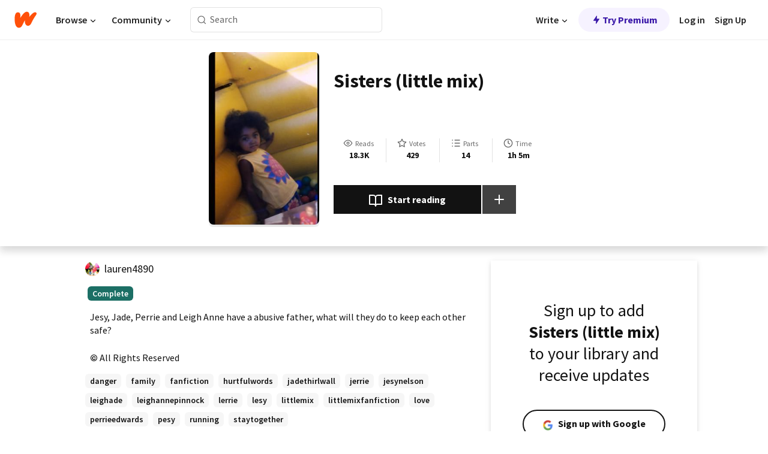

--- FILE ---
content_type: text/html; charset=utf-8
request_url: https://www.wattpad.com/story/166584746
body_size: 21673
content:
<!DOCTYPE html><html lang="en-US" dir="ltr"><head><meta charSet="utf-8"/><meta name="viewport" content="width=device-width,initial-scale=1"/><link rel="canonical" href="https://www.wattpad.com/story/166584746-sisters-little-mix"/><meta name="description" content="Jesy, Jade, Perrie and Leigh Anne have a abusive father, what will they do to keep each other safe?"/><meta name="keywords" content="danger,family,fanfiction,hurtfulwords,jadethirlwall,jerrie,jesynelson,leighade,leighannepinnock,lerrie,lesy,littlemix,littlemixfanfiction,love,perrieedwards,pesy,running,staytogether,Fanfiction"/><meta name="robots" content="index,follow"/><meta property="fb:pages" content="127093020051"/><meta property="og:title" content="Sisters (little mix)"/><meta property="og:url" content="https://www.wattpad.com/story/166584746-sisters-little-mix"/><meta property="og:description" content="Jesy, Jade, Perrie and Leigh Anne have a abusive father, what will they do to keep each other safe?"/><meta property="og:image" content="https://img.wattpad.com/cover/166584746-256-k368118.jpg"/><meta property="og:site_name" content="Wattpad"/><title>Sisters (little mix) - lauren4890 - Wattpad</title><script type="application/ld+json">{"@context":"http://schema.org","@type":"Article","about":"Fanfiction","author":{"name":"lauren4890","url":"https://www.wattpad.com/user/lauren4890"},"accountablePerson":{"name":"lauren4890","url":"https://www.wattpad.com/user/lauren4890"},"copyrightHolder":{"name":"lauren4890","url":"https://www.wattpad.com/user/lauren4890"},"copyrightYear":"2018","dateCreated":"2018-11-05","datePublished":"2018-11-05","dateModified":"2019-03-23","description":"Jesy, Jade, Perrie and Leigh Anne have a abusive father, what will they do to keep each other safe?","commentCount":70,"discussionUrl":"https://www.wattpad.com/story/166584746-sisters-little-mix#story-tabs","genre":"https://www.wattpad.com/stories/fanfiction","headline":"Sisters (little mix)","inLanguage":"en_US","interactionStatistic":18319,"isAccessibleForFree":true,"isFamilyFriendly":true,"keywords":"danger,family,fanfiction,hurtfulwords,jadethirlwall,jerrie,jesynelson,leighade,leighannepinnock,lerrie,lesy,littlemix,littlemixfanfiction,love,perrieedwards,pesy,running,staytogether,Fanfiction,eBooks,reading,stories,fiction","publisher":{"@type":"Organization","name":"Wattpad","legalName":"Wattpad Corp","foundingDate":"2006","foundingLocation":"Toronto, Ontario, Canada","areaServed":"Global","logo":{"@type":"ImageObject","url":"https://www.wattpad.com/img/logos/wp-logo-orange.png"},"url":"https://www.wattpad.com"},"publishingPrinciples":"https://support.wattpad.com/hc/en-us/articles/200774334-Content-Guidelines","thumbnailUrl":"https://img.wattpad.com/cover/166584746-256-k368118.jpg","typicalAgeRange":"13-","image":"https://img.wattpad.com/cover/166584746-256-k368118.jpg","name":"Sisters (little mix)","url":"https://www.wattpad.com/story/166584746-sisters-little-mix","mainEntityOfPage":{"@type":"WebPage","@id":"https://www.wattpad.com/story/166584746-sisters-little-mix"}}</script><link rel="stylesheet" href="/wp-web-assets/build/css-bundle-M7DDNVTP.css"/><link rel="preload" as="font" href="/wp-web-assets/fonts/Source_Sans_Pro/SourceSansPro-Regular.ttf" crossorigin="anonymous"/><link rel="preload" as="font" href="/wp-web-assets/fonts/Source_Sans_Pro/SourceSansPro-SemiBold.ttf" crossorigin="anonymous"/><link rel="stylesheet" href="/wp-web-assets/build/_assets/fonts-XNHMJ6ZM.css"/><link rel="stylesheet" href="/wp-web-assets/build/_assets/tokens-2GVK43A7.css"/><link rel="stylesheet" href="/wp-web-assets/build/_assets/main-J7D5U4X4.css"/><link rel="stylesheet" href="/wp-web-assets/build/_assets/react-tooltip-HIHMAPNF.css"/><link rel="stylesheet" href="/wp-web-assets/build/_assets/splide.min-AQNS3YPQ.css"/><script type="text/javascript">window.dataLayer=[];</script><script>window.wattpad={"userCountryCode":"US","testGroups":{"SPECIAL_AD_EXEMPT":false,"USE_IMAGE_MOD":false,"GDPR_ADS_EXPERIENCE":false,"USE_33ACROSS":false,"EXCLUDE_PREBID_PARTNERS":false,"DELAY_ADS":false,"PREBID_BETA":false,"USE_KEVEL":true,"USE_AFP":false,"ADS_IN_WATTPAD_ORIGINALS":true,"IS_IN_MATURE_GATING":false,"IS_SERIES_REDESIGN":true,"IS_FREE_ORIGINALS_EXPERIMENT":true,"IS_WATTYS_SHORTLIST":false,"IS_WRITER_STORY_NEW_MIGRATION":false,"USE_ADS_ELIGIBILITY":true,"IS_PROMOTED_READING_LIST":true,"IS_NEW_UPDATES_PAGE":false,"IS_IN_CHECK_ADS_READINESS":false,"IS_SOCIAL_FEED":false,"IS_STORY_PAGE_REDESIGN":false},"currentUser":null,"deviceType":"desktop","revision":"87a9dc4d63edaeb85a3cd1d06c11fd62d4ef3c39","categoryList":{"0":"genre-uncategorized","1":"genre-teen-fiction","2":"genre-poetry","3":"genre-fantasy","4":"genre-romance","5":"genre-science-fiction","6":"genre-fanfiction","7":"genre-humor","8":"genre-mystery-thriller","9":"genre-horror","10":"genre-classics","11":"genre-adventure","12":"genre-paranormal","13":"genre-spiritual","14":"genre-action","16":"genre-non-fiction","17":"genre-short-stories","18":"genre-vampire","19":"genre-random","21":"genre-general-fiction","22":"genre-werewolf","23":"genre-historical-fiction","24":"genre-chick-lit"},"isWpWeb":true,"afpConfig":{"hostAccountId":"pub-9506570645588245"},"canvaApiKey":"gpJZaH8RjnukEBMR5tYrmnsY"}</script><script src="https://accounts.google.com/gsi/client" async="" defer=""></script></head><body class="theme-6"><noscript><iframe src="//www.googletagmanager.com/ns.html?id=GTM-WD9JLB" height="0" width="0" style="display:none;visibility:hidden" title="Needed for jsx-Ally complaint" aria-hidden="true"></iframe></noscript><div id="g_id_onload" data-client_id="819350800788-s42oc45ge5shd8hkimbj2broh7l6j7h6.apps.googleusercontent.com" data-login_uri="https://www.wattpad.com/auth/google-auth?nextUrl=%2Fstory%2F166584746" data-is_one_tap="true" data-cancel_on_tap_outside="false" data-use_fedcm_for_prompt="true"></div><div><header class="_07XRA oUExN"><nav class="gMmKF"><ul class="sGq-H"><li class="Gzeg3"><a class="zIi3k" href="https://www.wattpad.com" title="Wattpad Home" aria-label="Home"><img class="At9TR" src="/wp-web-assets/images/wattpad-logo.svg" alt="Wattpad Logo" data-testid="wp-logo-orange"/></a></li><li class="NkmE9 jDGZF"><div id="discover-dropdown" class="avnzx false KE7WT" data-testid="discover-dropdown"><button class="DMdhq OCdPW">Browse<img class="S1mMa" src="/wp-web-assets/images/wp-chevron-down.svg" alt="" data-testid="wp_chevron_down"/></button></div></li><li class="NkmE9"><div id="community-dropdown" class="avnzx false KE7WT" data-testid="community-dropdown"><button class="DMdhq OCdPW">Community<img class="S1mMa" src="/wp-web-assets/images/wp-chevron-down.svg" alt="" data-testid="wp_chevron_down"/></button></div></li></ul></nav><div class="lXfdp gMmKF"><div class="wDLq1"><form class="VOZUu" action="/getmobile" method="post" role="search" name="search"><button class="_8r2SK U-dRJ" type="submit" aria-label="Search"><svg xmlns="http://www.w3.org/2000/svg" width="15" height="15" viewBox="0 0 15 15" fill="none"><path fill-rule="evenodd" clip-rule="evenodd" d="M1.5999 6.49844C1.5999 3.79224 3.79371 1.59844 6.4999 1.59844C9.2061 1.59844 11.3999 3.79224 11.3999 6.49844C11.3999 9.20463 9.2061 11.3984 6.4999 11.3984C3.79371 11.3984 1.5999 9.20463 1.5999 6.49844ZM6.4999 0.398438C3.13097 0.398438 0.399902 3.1295 0.399902 6.49844C0.399902 9.86737 3.13097 12.5984 6.4999 12.5984C7.99441 12.5984 9.36338 12.061 10.4241 11.1688C10.4515 11.2618 10.5019 11.3494 10.5752 11.4227L13.0501 13.8976C13.2844 14.1319 13.6643 14.1319 13.8986 13.8976C14.133 13.6633 14.133 13.2834 13.8986 13.0491L11.4238 10.5742C11.3504 10.5008 11.2629 10.4505 11.1699 10.423C12.0623 9.36227 12.5999 7.99313 12.5999 6.49844C12.5999 3.1295 9.86884 0.398438 6.4999 0.398438Z" fill="#121212" fill-opacity="0.64"></path></svg></button><input class="_6Hiiv" type="text" placeholder="Search" name="query" autoComplete="off"/></form></div></div><div class="ZFD-B gMmKF"><ul class="sGq-H"><li class="NkmE9 oAArJ"><div id="writer-opportunities-dropdown" class="avnzx false KE7WT" data-testid="writer-opportunities-dropdown"><button class="DMdhq OCdPW">Write<img class="S1mMa" src="/wp-web-assets/images/wp-chevron-down.svg" alt="" data-testid="wp_chevron_down"/></button></div></li><li class="oAArJ"><button class="_5FXgC"><span class="ahwLl"><svg xmlns="http://www.w3.org/2000/svg" width="20" height="20" viewBox="0 0 20 20" fill="none"><path d="M9.38562 11.778L8.95363 16.0545C8.89557 16.6292 9.64434 16.8996 9.96699 16.4205L14.9043 9.08896C15.1528 8.72003 14.8884 8.2233 14.4436 8.2233H10.6144L11.0464 3.94683C11.1044 3.37214 10.3557 3.10166 10.033 3.58077L5.09567 10.9123C4.84721 11.2813 5.11159 11.778 5.55639 11.778H9.38562Z" fill="var(--ds-base-2-60)"></path></svg></span>Try Premium</button></li></ul><div class="YJeR-"><ul class="At9TR sGq-H"><li class="T7-fP NkmE9"><button class="Rer7C transparent-button iUT2X">Log in</button></li><li class="NkmE9"><button class="Rer7C transparent-button iUT2X">Sign Up</button></li></ul><a href="https://www.wattpad.com/login" rel="noopener noreferrer" class="ab56F"><button class="undefined "><svg width="16" height="16" viewBox="0 0 24 24" fill="none" stroke="#6f6f6f" stroke-width="2" aria-hidden="true" stroke-linecap="round" stroke-linejoin="round"><path d="M20 21v-2a4 4 0 0 0-4-4H8a4 4 0 0 0-4 4v2"></path><circle cx="12" cy="7" r="4"></circle></svg></button></a></div></div><nav data-testid="mobile-header" class="LGHtv"><div class="LMr2z"><a class="_6tefj" href="https://www.wattpad.com" aria-label="Home"><img class="zIi3k" width="32" height="25" src="/wp-web-assets/images/wattpad-logo.svg" alt="Wattpad Logo" data-testid="logo"/></a><a class="_6tefj" href="https://www.wattpad.com/search" data-testid="search" aria-label="Search"><img src="/wp-web-assets/images/wp-search.svg" alt=""/></a></div></nav></header></div><div class="wE73O" data-testid="story-details-page"><div class="d7R1Y"><div class="_4Rj99"><div class="coverWrapper__t2Ve8" data-testid="cover"><img class="cover__BlyZa" src="https://img.wattpad.com/cover/166584746-256-k368118.jpg" alt="Story cover for Sisters (little mix) by lauren4890" data-testid="image"/></div></div><div class="Qm-Xt"><div class="-ydhR"><div class="gF-N5">Sisters (little mix)</div></div><div class="YPkBj"><div class="Sz3nA"><img src="https://img.wattpad.com/useravatar/d.128.jpg" aria-hidden="true" alt="" class="avatar__Ygp0_ avatar_sm__zq5iO"/><div class="af6dp"><a href="https://www.wattpad.com/user/lauren4890" aria-label="by lauren4890. Tap to go to the author&#x27;s profile page." class="SjGa2">lauren4890</a></div></div></div><div class="SFcPk"><ul class="n0iXe"><li class="_0jt-y"><div class="uG9U1"><svg width="16" height="16" xmlns="http://www.w3.org/2000/svg" viewBox="0 0 24 24" role="img" aria-labelledby="" aria-hidden="false"><title id="">WpView</title><path d="M1.82 10.357c-.353.545-.594.975-.723 1.233a.916.916 0 0 0 0 .82c.129.258.37.688.723 1.233a18.78 18.78 0 0 0 2.063 2.65C6.19 18.754 8.902 20.25 12 20.25c3.098 0 5.81-1.497 8.117-3.956a18.784 18.784 0 0 0 2.063-2.65c.352-.546.594-.976.723-1.234a.916.916 0 0 0 0-.82c-.129-.258-.37-.688-.723-1.233a18.786 18.786 0 0 0-2.063-2.65C17.81 5.246 15.098 3.75 12 3.75c-3.098 0-5.81 1.496-8.117 3.956a18.782 18.782 0 0 0-2.063 2.65Zm3.4 4.683A16.969 16.969 0 0 1 2.963 12a16.97 16.97 0 0 1 2.259-3.04C7.21 6.837 9.484 5.585 12 5.585c2.517 0 4.788 1.253 6.78 3.377A16.973 16.973 0 0 1 21.037 12a16.97 16.97 0 0 1-2.259 3.04c-1.99 2.122-4.262 3.376-6.779 3.376-2.516 0-4.788-1.254-6.78-3.377Z" fill="#121212"></path><path d="M8.333 12a3.667 3.667 0 1 0 7.334 0 3.667 3.667 0 0 0-7.334 0Zm5.5 0a1.833 1.833 0 1 1-3.666 0 1.833 1.833 0 0 1 3.666 0Z" fill="#121212"></path></svg><span class="_6picm" aria-hidden="true">Reads</span></div><span class="sr-only">Reads 18,319</span><div class="stats-value"><div aria-hidden="true" data-testid="stats-value-container"><div data-tip="18,319" data-tooltip-id="story-stat-tooltip" data-tooltip-html="18,319" data-testid="tooltip"><span class="sr-only">18,319</span><span class="_5TZHL ixBb9" aria-hidden="true" data-testid="stats-value">18.3K</span></div></div></div></li><li class="_0jt-y"><div class="uG9U1"><svg width="16" height="16" xmlns="http://www.w3.org/2000/svg" viewBox="0 0 24 24" role="img" aria-labelledby="" aria-hidden="false"><title id="">WpVote</title><path d="M9.807 8.703a1 1 0 0 1-.752.547l-4.907.717 3.55 3.457a1 1 0 0 1 .288.885l-.838 4.883 4.386-2.307a1 1 0 0 1 .931 0l4.387 2.307-.838-4.883a1 1 0 0 1 .288-.885l3.55-3.457-4.907-.717a1 1 0 0 1-.752-.547L12 4.259 9.807 8.703ZM8.246 7.347l2.857-5.79a1 1 0 0 1 1.794 0l2.857 5.79 6.39.934a1 1 0 0 1 .554 1.705l-4.624 4.503 1.091 6.362a1 1 0 0 1-1.45 1.054L12 18.9l-5.715 3.005a1 1 0 0 1-1.45-1.054l1.09-6.361-4.623-4.504a1 1 0 0 1 .553-1.705l6.39-.934Z" fill="#121212"></path></svg><span class="_6picm" aria-hidden="true">Votes</span></div><span class="sr-only">Votes 429</span><div class="stats-value"><div aria-hidden="true" data-testid="stats-value-container"><div data-tip="429" data-tooltip-id="story-stat-tooltip" data-tooltip-html="429" data-testid="tooltip"><span class="sr-only">429</span><span class="_5TZHL ixBb9" aria-hidden="true" data-testid="stats-value">429</span></div></div></div></li><li class="_0jt-y"><div class="uG9U1"><svg width="16" height="16" xmlns="http://www.w3.org/2000/svg" viewBox="0 0 24 24" role="img" aria-labelledby="" aria-hidden="false"><title id="">WpPart</title><path d="M8.25 4.5c0 .69.56 1.25 1.25 1.25h11.25a1.25 1.25 0 1 0 0-2.5H9.5c-.69 0-1.25.56-1.25 1.25ZM3.25 5.75a1.25 1.25 0 1 0 0-2.5 1.25 1.25 0 0 0 0 2.5ZM4.5 12A1.25 1.25 0 1 1 2 12a1.25 1.25 0 0 1 2.5 0ZM4.5 19.5a1.25 1.25 0 1 1-2.5 0 1.25 1.25 0 0 1 2.5 0ZM8.25 12c0 .69.56 1.25 1.25 1.25h11.25a1.25 1.25 0 1 0 0-2.5H9.5c-.69 0-1.25.56-1.25 1.25ZM9.5 20.75a1.25 1.25 0 1 1 0-2.5h11.25a1.25 1.25 0 0 1 0 2.5H9.5Z" fill="#121212"></path></svg><span class="_6picm" aria-hidden="true">Parts</span></div><span class="sr-only">Parts 14</span><div class="stats-value"><div aria-hidden="true" data-testid="stats-value-container"><div data-tip="14" data-tooltip-id="story-stat-tooltip" data-tooltip-html="14" data-testid="tooltip"><span class="sr-only">14</span><span class="_5TZHL ixBb9" aria-hidden="true" data-testid="stats-value">14</span></div></div></div></li><li class="_0jt-y"><div class="uG9U1"><svg width="16" height="16" xmlns="http://www.w3.org/2000/svg" viewBox="0 0 24 24" role="img" aria-labelledby="" aria-hidden="false"><title id="">WpHistory</title><path d="M1 12c0 6.075 4.925 11 11 11s11-4.925 11-11S18.075 1 12 1 1 5.925 1 12Zm20 0a9 9 0 1 1-18 0 9 9 0 0 1 18 0Z" fill="#121212"></path><path d="m13 11.382 3.447 1.724a1 1 0 1 1-.894 1.788l-4-2A1 1 0 0 1 11 12V6a1 1 0 1 1 2 0v5.382Z" fill="#121212"></path></svg><span class="_6picm" aria-hidden="true">Time</span></div><span class="sr-only">Time 1h 5m</span><div aria-hidden="true" data-testid="stats-value-container"><div data-tip="1 hours, 5 minutes" data-tooltip-id="story-stat-tooltip" data-tooltip-html="1 hours, 5 minutes" data-testid="tooltip"><span class="sr-only">1 hours, 5 minutes</span><span class="_5TZHL ixBb9" aria-hidden="true" data-testid="stats-value">1h 5m</span></div></div></li></ul></div><div class="B-FR9"></div><div class="DvIFF"><div class=""><div class="poCqz"><button class="_4uQ4i" aria-label="Start reading"><svg width="24" height="24" xmlns="http://www.w3.org/2000/svg" viewBox="0 0 24 24" role="img" aria-labelledby="" aria-hidden="false"><title id="">WpRead</title><path d="M2 2a1 1 0 0 0-1 1v15a1 1 0 0 0 1 1h7a2 2 0 0 1 2 2 1 1 0 1 0 2 0 2 2 0 0 1 2-2h7a1 1 0 0 0 1-1V3a1 1 0 0 0-1-1h-6a5 5 0 0 0-4 2 5 5 0 0 0-4-2H2Zm11 15.536V7a3 3 0 0 1 3-3h5v13h-6a4 4 0 0 0-2 .536Zm-2 0A4 4 0 0 0 9 17H3V4h5a3 3 0 0 1 3 3v10.536Z" fill="#121212"></path></svg>Start reading</button><div class="yyH-R"><button aria-label="Add story to..." class="q-KBX" aria-disabled="true" tabindex="-1"><svg width="24" height="24" viewBox="0 0 24 24" fill="none" stroke="var(--ds-neutral-00)" stroke-width="2" aria-hidden="true" stroke-linecap="round" stroke-linejoin="round"><g><line x1="12" y1="5" x2="12" y2="19"></line><line x1="5" y1="12" x2="19" y2="12"></line></g></svg></button></div></div></div></div></div></div><div class="yxqu6"><div class="xUdRs"><div class="_1hSgk"><ul class="n0iXe"><li class="_0jt-y"><div class="uG9U1"><svg width="16" height="16" xmlns="http://www.w3.org/2000/svg" viewBox="0 0 24 24" role="img" aria-labelledby="" aria-hidden="false"><title id="">WpView</title><path d="M1.82 10.357c-.353.545-.594.975-.723 1.233a.916.916 0 0 0 0 .82c.129.258.37.688.723 1.233a18.78 18.78 0 0 0 2.063 2.65C6.19 18.754 8.902 20.25 12 20.25c3.098 0 5.81-1.497 8.117-3.956a18.784 18.784 0 0 0 2.063-2.65c.352-.546.594-.976.723-1.234a.916.916 0 0 0 0-.82c-.129-.258-.37-.688-.723-1.233a18.786 18.786 0 0 0-2.063-2.65C17.81 5.246 15.098 3.75 12 3.75c-3.098 0-5.81 1.496-8.117 3.956a18.782 18.782 0 0 0-2.063 2.65Zm3.4 4.683A16.969 16.969 0 0 1 2.963 12a16.97 16.97 0 0 1 2.259-3.04C7.21 6.837 9.484 5.585 12 5.585c2.517 0 4.788 1.253 6.78 3.377A16.973 16.973 0 0 1 21.037 12a16.97 16.97 0 0 1-2.259 3.04c-1.99 2.122-4.262 3.376-6.779 3.376-2.516 0-4.788-1.254-6.78-3.377Z" fill="#121212"></path><path d="M8.333 12a3.667 3.667 0 1 0 7.334 0 3.667 3.667 0 0 0-7.334 0Zm5.5 0a1.833 1.833 0 1 1-3.666 0 1.833 1.833 0 0 1 3.666 0Z" fill="#121212"></path></svg><span class="_6picm" aria-hidden="true">Reads</span></div><span class="sr-only">Reads 18,319</span><div class="stats-value"><div aria-hidden="true" data-testid="stats-value-container"><div data-tip="18,319" data-tooltip-id="story-stat-tooltip" data-tooltip-html="18,319" data-testid="tooltip"><span class="sr-only">18,319</span><span class="_5TZHL ixBb9" aria-hidden="true" data-testid="stats-value">18.3K</span></div></div></div></li><li class="_0jt-y"><div class="uG9U1"><svg width="16" height="16" xmlns="http://www.w3.org/2000/svg" viewBox="0 0 24 24" role="img" aria-labelledby="" aria-hidden="false"><title id="">WpVote</title><path d="M9.807 8.703a1 1 0 0 1-.752.547l-4.907.717 3.55 3.457a1 1 0 0 1 .288.885l-.838 4.883 4.386-2.307a1 1 0 0 1 .931 0l4.387 2.307-.838-4.883a1 1 0 0 1 .288-.885l3.55-3.457-4.907-.717a1 1 0 0 1-.752-.547L12 4.259 9.807 8.703ZM8.246 7.347l2.857-5.79a1 1 0 0 1 1.794 0l2.857 5.79 6.39.934a1 1 0 0 1 .554 1.705l-4.624 4.503 1.091 6.362a1 1 0 0 1-1.45 1.054L12 18.9l-5.715 3.005a1 1 0 0 1-1.45-1.054l1.09-6.361-4.623-4.504a1 1 0 0 1 .553-1.705l6.39-.934Z" fill="#121212"></path></svg><span class="_6picm" aria-hidden="true">Votes</span></div><span class="sr-only">Votes 429</span><div class="stats-value"><div aria-hidden="true" data-testid="stats-value-container"><div data-tip="429" data-tooltip-id="story-stat-tooltip" data-tooltip-html="429" data-testid="tooltip"><span class="sr-only">429</span><span class="_5TZHL ixBb9" aria-hidden="true" data-testid="stats-value">429</span></div></div></div></li><li class="_0jt-y"><div class="uG9U1"><svg width="16" height="16" xmlns="http://www.w3.org/2000/svg" viewBox="0 0 24 24" role="img" aria-labelledby="" aria-hidden="false"><title id="">WpPart</title><path d="M8.25 4.5c0 .69.56 1.25 1.25 1.25h11.25a1.25 1.25 0 1 0 0-2.5H9.5c-.69 0-1.25.56-1.25 1.25ZM3.25 5.75a1.25 1.25 0 1 0 0-2.5 1.25 1.25 0 0 0 0 2.5ZM4.5 12A1.25 1.25 0 1 1 2 12a1.25 1.25 0 0 1 2.5 0ZM4.5 19.5a1.25 1.25 0 1 1-2.5 0 1.25 1.25 0 0 1 2.5 0ZM8.25 12c0 .69.56 1.25 1.25 1.25h11.25a1.25 1.25 0 1 0 0-2.5H9.5c-.69 0-1.25.56-1.25 1.25ZM9.5 20.75a1.25 1.25 0 1 1 0-2.5h11.25a1.25 1.25 0 0 1 0 2.5H9.5Z" fill="#121212"></path></svg><span class="_6picm" aria-hidden="true">Parts</span></div><span class="sr-only">Parts 14</span><div class="stats-value"><div aria-hidden="true" data-testid="stats-value-container"><div data-tip="14" data-tooltip-id="story-stat-tooltip" data-tooltip-html="14" data-testid="tooltip"><span class="sr-only">14</span><span class="_5TZHL ixBb9" aria-hidden="true" data-testid="stats-value">14</span></div></div></div></li><li class="_0jt-y"><div class="uG9U1"><svg width="16" height="16" xmlns="http://www.w3.org/2000/svg" viewBox="0 0 24 24" role="img" aria-labelledby="" aria-hidden="false"><title id="">WpHistory</title><path d="M1 12c0 6.075 4.925 11 11 11s11-4.925 11-11S18.075 1 12 1 1 5.925 1 12Zm20 0a9 9 0 1 1-18 0 9 9 0 0 1 18 0Z" fill="#121212"></path><path d="m13 11.382 3.447 1.724a1 1 0 1 1-.894 1.788l-4-2A1 1 0 0 1 11 12V6a1 1 0 1 1 2 0v5.382Z" fill="#121212"></path></svg><span class="_6picm" aria-hidden="true">Time</span></div><span class="sr-only">Time 1h 5m</span><div aria-hidden="true" data-testid="stats-value-container"><div data-tip="1 hours, 5 minutes" data-tooltip-id="story-stat-tooltip" data-tooltip-html="1 hours, 5 minutes" data-testid="tooltip"><span class="sr-only">1 hours, 5 minutes</span><span class="_5TZHL ixBb9" aria-hidden="true" data-testid="stats-value">1h 5m</span></div></div></li></ul></div><div class="bR7B3"></div><div data-testid="story-badges"><div class="_5g5R0"><div class="Sz3nA"><img src="https://img.wattpad.com/useravatar/d.128.jpg" aria-hidden="true" alt="" class="avatar__Ygp0_ avatar_sm__zq5iO"/><div class="af6dp"><a href="https://www.wattpad.com/user/lauren4890" aria-label="by lauren4890. Tap to go to the author&#x27;s profile page." class="SjGa2">lauren4890</a></div></div></div><div class="dHyYa"><div class="_2-rOR" data-tooltip-id="badge-tooltip" data-tooltip-html="First published
    &lt;strong&gt;Nov 05, 2018&lt;/strong&gt;" data-for="publish-date" aria-describedby="publish-date" aria-hidden="true" data-testid="completed-tag"><div class="pill__pziVI solid-variant__RGER9 default-size__BJ5Po base-3-accent__Xrbrb square-shape__V66Yy gap-for-default-pill__d6nVx"><span class="typography-label-small-semi">Complete</span></div></div><span class="sr-only">Complete, First published Nov 05, 2018</span></div></div><div class="CEEJt yIE4y"><div class="yl-VP" data-testid="tag-carousel"><a class="no-text-decoration-on-focus no-text-decoration-on-hover XZbAz pill__pziVI light-variant__fymht default-size__BJ5Po default-accent__YcamO square-shape__V66Yy clickable__llABU gap-for-default-pill__d6nVx" href="https://www.wattpad.com/stories/danger"><span class="typography-label-small-semi">danger</span></a><a class="no-text-decoration-on-focus no-text-decoration-on-hover XZbAz pill__pziVI light-variant__fymht default-size__BJ5Po default-accent__YcamO square-shape__V66Yy clickable__llABU gap-for-default-pill__d6nVx" href="https://www.wattpad.com/stories/family"><span class="typography-label-small-semi">family</span></a><a class="no-text-decoration-on-focus no-text-decoration-on-hover XZbAz pill__pziVI light-variant__fymht default-size__BJ5Po default-accent__YcamO square-shape__V66Yy clickable__llABU gap-for-default-pill__d6nVx" href="https://www.wattpad.com/stories/fanfiction"><span class="typography-label-small-semi">fanfiction</span></a><a class="no-text-decoration-on-focus no-text-decoration-on-hover XZbAz pill__pziVI light-variant__fymht default-size__BJ5Po default-accent__YcamO square-shape__V66Yy clickable__llABU gap-for-default-pill__d6nVx" href="https://www.wattpad.com/stories/hurtfulwords"><span class="typography-label-small-semi">hurtfulwords</span></a><a class="no-text-decoration-on-focus no-text-decoration-on-hover XZbAz pill__pziVI light-variant__fymht default-size__BJ5Po default-accent__YcamO square-shape__V66Yy clickable__llABU gap-for-default-pill__d6nVx" href="https://www.wattpad.com/stories/jadethirlwall"><span class="typography-label-small-semi">jadethirlwall</span></a><a class="no-text-decoration-on-focus no-text-decoration-on-hover XZbAz pill__pziVI light-variant__fymht default-size__BJ5Po default-accent__YcamO square-shape__V66Yy clickable__llABU gap-for-default-pill__d6nVx" href="https://www.wattpad.com/stories/jerrie"><span class="typography-label-small-semi">jerrie</span></a><a class="no-text-decoration-on-focus no-text-decoration-on-hover XZbAz pill__pziVI light-variant__fymht default-size__BJ5Po default-accent__YcamO square-shape__V66Yy clickable__llABU gap-for-default-pill__d6nVx" href="https://www.wattpad.com/stories/jesynelson"><span class="typography-label-small-semi">jesynelson</span></a><a class="no-text-decoration-on-focus no-text-decoration-on-hover XZbAz pill__pziVI light-variant__fymht default-size__BJ5Po default-accent__YcamO square-shape__V66Yy clickable__llABU gap-for-default-pill__d6nVx" href="https://www.wattpad.com/stories/leighade"><span class="typography-label-small-semi">leighade</span></a><a class="no-text-decoration-on-focus no-text-decoration-on-hover XZbAz pill__pziVI light-variant__fymht default-size__BJ5Po default-accent__YcamO square-shape__V66Yy clickable__llABU gap-for-default-pill__d6nVx" href="https://www.wattpad.com/stories/leighannepinnock"><span class="typography-label-small-semi">leighannepinnock</span></a><a class="no-text-decoration-on-focus no-text-decoration-on-hover XZbAz pill__pziVI light-variant__fymht default-size__BJ5Po default-accent__YcamO square-shape__V66Yy clickable__llABU gap-for-default-pill__d6nVx" href="https://www.wattpad.com/stories/lerrie"><span class="typography-label-small-semi">lerrie</span></a><a class="no-text-decoration-on-focus no-text-decoration-on-hover XZbAz pill__pziVI light-variant__fymht default-size__BJ5Po default-accent__YcamO square-shape__V66Yy clickable__llABU gap-for-default-pill__d6nVx" href="https://www.wattpad.com/stories/lesy"><span class="typography-label-small-semi">lesy</span></a><a class="no-text-decoration-on-focus no-text-decoration-on-hover XZbAz pill__pziVI light-variant__fymht default-size__BJ5Po default-accent__YcamO square-shape__V66Yy clickable__llABU gap-for-default-pill__d6nVx" href="https://www.wattpad.com/stories/littlemix"><span class="typography-label-small-semi">littlemix</span></a><a class="no-text-decoration-on-focus no-text-decoration-on-hover XZbAz pill__pziVI light-variant__fymht default-size__BJ5Po default-accent__YcamO square-shape__V66Yy clickable__llABU gap-for-default-pill__d6nVx" href="https://www.wattpad.com/stories/littlemixfanfiction"><span class="typography-label-small-semi">littlemixfanfiction</span></a><a class="no-text-decoration-on-focus no-text-decoration-on-hover XZbAz pill__pziVI light-variant__fymht default-size__BJ5Po default-accent__YcamO square-shape__V66Yy clickable__llABU gap-for-default-pill__d6nVx" href="https://www.wattpad.com/stories/love"><span class="typography-label-small-semi">love</span></a><a class="no-text-decoration-on-focus no-text-decoration-on-hover XZbAz pill__pziVI light-variant__fymht default-size__BJ5Po default-accent__YcamO square-shape__V66Yy clickable__llABU gap-for-default-pill__d6nVx" href="https://www.wattpad.com/stories/perrieedwards"><span class="typography-label-small-semi">perrieedwards</span></a><a class="no-text-decoration-on-focus no-text-decoration-on-hover XZbAz pill__pziVI light-variant__fymht default-size__BJ5Po default-accent__YcamO square-shape__V66Yy clickable__llABU gap-for-default-pill__d6nVx" href="https://www.wattpad.com/stories/pesy"><span class="typography-label-small-semi">pesy</span></a><a class="no-text-decoration-on-focus no-text-decoration-on-hover XZbAz pill__pziVI light-variant__fymht default-size__BJ5Po default-accent__YcamO square-shape__V66Yy clickable__llABU gap-for-default-pill__d6nVx" href="https://www.wattpad.com/stories/running"><span class="typography-label-small-semi">running</span></a><a class="no-text-decoration-on-focus no-text-decoration-on-hover XZbAz pill__pziVI light-variant__fymht default-size__BJ5Po default-accent__YcamO square-shape__V66Yy clickable__llABU gap-for-default-pill__d6nVx" href="https://www.wattpad.com/stories/staytogether"><span class="typography-label-small-semi">staytogether</span></a></div></div><div class="glL-c"><pre class="mpshL _6pPkw">Jesy, Jade, Perrie and Leigh Anne have a abusive father, what will they do to keep each other safe?<div class="DxZKg" data-testid="copyright"><span class="JP3pz" aria-hidden="true"></span>All Rights Reserved</div></pre><div class="UKpi5"><button class="b6GrN">Read more</button></div></div><div class="F8LJw"><div class="aVlTH I3p30"><div class="yl-VP" data-testid="tag-carousel"><a class="no-text-decoration-on-focus no-text-decoration-on-hover XZbAz pill__pziVI light-variant__fymht default-size__BJ5Po default-accent__YcamO square-shape__V66Yy clickable__llABU gap-for-default-pill__d6nVx" href="https://www.wattpad.com/stories/danger"><span class="typography-label-small-semi">danger</span></a><a class="no-text-decoration-on-focus no-text-decoration-on-hover XZbAz pill__pziVI light-variant__fymht default-size__BJ5Po default-accent__YcamO square-shape__V66Yy clickable__llABU gap-for-default-pill__d6nVx" href="https://www.wattpad.com/stories/family"><span class="typography-label-small-semi">family</span></a><a class="no-text-decoration-on-focus no-text-decoration-on-hover XZbAz pill__pziVI light-variant__fymht default-size__BJ5Po default-accent__YcamO square-shape__V66Yy clickable__llABU gap-for-default-pill__d6nVx" href="https://www.wattpad.com/stories/fanfiction"><span class="typography-label-small-semi">fanfiction</span></a><a class="no-text-decoration-on-focus no-text-decoration-on-hover XZbAz pill__pziVI light-variant__fymht default-size__BJ5Po default-accent__YcamO square-shape__V66Yy clickable__llABU gap-for-default-pill__d6nVx" href="https://www.wattpad.com/stories/hurtfulwords"><span class="typography-label-small-semi">hurtfulwords</span></a><a class="no-text-decoration-on-focus no-text-decoration-on-hover XZbAz pill__pziVI light-variant__fymht default-size__BJ5Po default-accent__YcamO square-shape__V66Yy clickable__llABU gap-for-default-pill__d6nVx" href="https://www.wattpad.com/stories/jadethirlwall"><span class="typography-label-small-semi">jadethirlwall</span></a><a class="no-text-decoration-on-focus no-text-decoration-on-hover XZbAz pill__pziVI light-variant__fymht default-size__BJ5Po default-accent__YcamO square-shape__V66Yy clickable__llABU gap-for-default-pill__d6nVx" href="https://www.wattpad.com/stories/jerrie"><span class="typography-label-small-semi">jerrie</span></a><a class="no-text-decoration-on-focus no-text-decoration-on-hover XZbAz pill__pziVI light-variant__fymht default-size__BJ5Po default-accent__YcamO square-shape__V66Yy clickable__llABU gap-for-default-pill__d6nVx" href="https://www.wattpad.com/stories/jesynelson"><span class="typography-label-small-semi">jesynelson</span></a><a class="no-text-decoration-on-focus no-text-decoration-on-hover XZbAz pill__pziVI light-variant__fymht default-size__BJ5Po default-accent__YcamO square-shape__V66Yy clickable__llABU gap-for-default-pill__d6nVx" href="https://www.wattpad.com/stories/leighade"><span class="typography-label-small-semi">leighade</span></a><a class="no-text-decoration-on-focus no-text-decoration-on-hover XZbAz pill__pziVI light-variant__fymht default-size__BJ5Po default-accent__YcamO square-shape__V66Yy clickable__llABU gap-for-default-pill__d6nVx" href="https://www.wattpad.com/stories/leighannepinnock"><span class="typography-label-small-semi">leighannepinnock</span></a><a class="no-text-decoration-on-focus no-text-decoration-on-hover XZbAz pill__pziVI light-variant__fymht default-size__BJ5Po default-accent__YcamO square-shape__V66Yy clickable__llABU gap-for-default-pill__d6nVx" href="https://www.wattpad.com/stories/lerrie"><span class="typography-label-small-semi">lerrie</span></a><a class="no-text-decoration-on-focus no-text-decoration-on-hover XZbAz pill__pziVI light-variant__fymht default-size__BJ5Po default-accent__YcamO square-shape__V66Yy clickable__llABU gap-for-default-pill__d6nVx" href="https://www.wattpad.com/stories/lesy"><span class="typography-label-small-semi">lesy</span></a><a class="no-text-decoration-on-focus no-text-decoration-on-hover XZbAz pill__pziVI light-variant__fymht default-size__BJ5Po default-accent__YcamO square-shape__V66Yy clickable__llABU gap-for-default-pill__d6nVx" href="https://www.wattpad.com/stories/littlemix"><span class="typography-label-small-semi">littlemix</span></a><a class="no-text-decoration-on-focus no-text-decoration-on-hover XZbAz pill__pziVI light-variant__fymht default-size__BJ5Po default-accent__YcamO square-shape__V66Yy clickable__llABU gap-for-default-pill__d6nVx" href="https://www.wattpad.com/stories/littlemixfanfiction"><span class="typography-label-small-semi">littlemixfanfiction</span></a><a class="no-text-decoration-on-focus no-text-decoration-on-hover XZbAz pill__pziVI light-variant__fymht default-size__BJ5Po default-accent__YcamO square-shape__V66Yy clickable__llABU gap-for-default-pill__d6nVx" href="https://www.wattpad.com/stories/love"><span class="typography-label-small-semi">love</span></a><a class="no-text-decoration-on-focus no-text-decoration-on-hover XZbAz pill__pziVI light-variant__fymht default-size__BJ5Po default-accent__YcamO square-shape__V66Yy clickable__llABU gap-for-default-pill__d6nVx" href="https://www.wattpad.com/stories/perrieedwards"><span class="typography-label-small-semi">perrieedwards</span></a><a class="no-text-decoration-on-focus no-text-decoration-on-hover XZbAz pill__pziVI light-variant__fymht default-size__BJ5Po default-accent__YcamO square-shape__V66Yy clickable__llABU gap-for-default-pill__d6nVx" href="https://www.wattpad.com/stories/pesy"><span class="typography-label-small-semi">pesy</span></a><a class="no-text-decoration-on-focus no-text-decoration-on-hover XZbAz pill__pziVI light-variant__fymht default-size__BJ5Po default-accent__YcamO square-shape__V66Yy clickable__llABU gap-for-default-pill__d6nVx" href="https://www.wattpad.com/stories/running"><span class="typography-label-small-semi">running</span></a><a class="no-text-decoration-on-focus no-text-decoration-on-hover XZbAz pill__pziVI light-variant__fymht default-size__BJ5Po default-accent__YcamO square-shape__V66Yy clickable__llABU gap-for-default-pill__d6nVx" href="https://www.wattpad.com/stories/staytogether"><span class="typography-label-small-semi">staytogether</span></a></div></div></div><div class="_01L-d"><div class="pPt69" data-testid="toc"><div class="_4dm37">Table of contents</div><div class="Y26Ib"><ul aria-label="story-parts"><li class=""><a href="https://www.wattpad.com/650927173-sisters-little-mix-pain" class="_6qJpE"><div class="vbUDq"><div class="o7jpT"><div class="a2GDZ" data-testid="new-part-icon"></div><div class="wpYp-">Pain</div></div><div class="f0I9e"></div></div><div class="bSGSB">Mon, Nov 5, 2018</div></a></li><li class=""><a href="https://www.wattpad.com/652013073-sisters-little-mix-trouble" class="_6qJpE"><div class="vbUDq"><div class="o7jpT"><div class="a2GDZ" data-testid="new-part-icon"></div><div class="wpYp-">Trouble</div></div><div class="f0I9e"></div></div><div class="bSGSB">Fri, Nov 9, 2018</div></a></li><li class=""><a href="https://www.wattpad.com/652563578-sisters-little-mix-treatment" class="_6qJpE"><div class="vbUDq"><div class="o7jpT"><div class="a2GDZ" data-testid="new-part-icon"></div><div class="wpYp-">Treatment</div></div><div class="f0I9e"></div></div><div class="bSGSB">Sat, Nov 10, 2018</div></a></li><li class=""><a href="https://www.wattpad.com/653168447-sisters-little-mix-short-week" class="_6qJpE"><div class="vbUDq"><div class="o7jpT"><div class="a2GDZ" data-testid="new-part-icon"></div><div class="wpYp-">Short week</div></div><div class="f0I9e"></div></div><div class="bSGSB">Mon, Nov 12, 2018</div></a></li><li class=""><a href="https://www.wattpad.com/655884499-sisters-little-mix-hospital" class="_6qJpE"><div class="vbUDq"><div class="o7jpT"><div class="a2GDZ" data-testid="new-part-icon"></div><div class="wpYp-">Hospital?</div></div><div class="f0I9e"></div></div><div class="bSGSB">Sun, Nov 18, 2018</div></a></li><li class=""><a href="https://www.wattpad.com/656132448-sisters-little-mix-questions" class="_6qJpE"><div class="vbUDq"><div class="o7jpT"><div class="a2GDZ" data-testid="new-part-icon"></div><div class="wpYp-">Questions</div></div><div class="f0I9e"></div></div><div class="bSGSB">Sat, Nov 24, 2018</div></a></li><li class=""><a href="https://www.wattpad.com/658605539-sisters-little-mix-surprise" class="_6qJpE"><div class="vbUDq"><div class="o7jpT"><div class="a2GDZ" data-testid="new-part-icon"></div><div class="wpYp-">Surprise!</div></div><div class="f0I9e"></div></div><div class="bSGSB">Sun, Dec 2, 2018</div></a></li><li class=""><a href="https://www.wattpad.com/661974873-sisters-little-mix-the-truth" class="_6qJpE"><div class="vbUDq"><div class="o7jpT"><div class="a2GDZ" data-testid="new-part-icon"></div><div class="wpYp-">The truth</div></div><div class="f0I9e"></div></div><div class="bSGSB">Mon, Dec 10, 2018</div></a></li><li class=""><a href="https://www.wattpad.com/667366637-sisters-little-mix-what-now" class="_6qJpE"><div class="vbUDq"><div class="o7jpT"><div class="a2GDZ" data-testid="new-part-icon"></div><div class="wpYp-">What now?</div></div><div class="f0I9e"></div></div><div class="bSGSB">Sun, Dec 16, 2018</div></a></li><li class=""><a href="https://www.wattpad.com/670222479-sisters-little-mix-doing-something-about-it" class="_6qJpE"><div class="vbUDq"><div class="o7jpT"><div class="a2GDZ" data-testid="new-part-icon"></div><div class="wpYp-">Doing something about it</div></div><div class="f0I9e"></div></div><div class="bSGSB">Mon, Dec 24, 2018</div></a></li><li class=""><a href="https://www.wattpad.com/674933214-sisters-little-mix-court" class="_6qJpE"><div class="vbUDq"><div class="o7jpT"><div class="a2GDZ" data-testid="new-part-icon"></div><div class="wpYp-">Court</div></div><div class="f0I9e"></div></div><div class="bSGSB">Fri, Jan 4, 2019</div></a></li><li class=""><a href="https://www.wattpad.com/676547758-sisters-little-mix-leigh%27s-story" class="_6qJpE"><div class="vbUDq"><div class="o7jpT"><div class="a2GDZ" data-testid="new-part-icon"></div><div class="wpYp-">Leigh&#x27;s Story</div></div><div class="f0I9e"></div></div><div class="bSGSB">Sun, Jan 13, 2019</div></a></li><li class=""><a href="https://www.wattpad.com/680921908-sisters-little-mix-living-with-your-sisters-an" class="_6qJpE"><div class="vbUDq"><div class="o7jpT"><div class="a2GDZ" data-testid="new-part-icon"></div><div class="wpYp-">Living With Your Sisters/AN</div></div><div class="f0I9e"></div></div><div class="bSGSB">Fri, Mar 22, 2019</div></a></li><li class=""><a href="https://www.wattpad.com/710520781-sisters-little-mix-sequel" class="_6qJpE"><div class="vbUDq"><div class="o7jpT"><div class="a2GDZ" data-testid="new-part-icon"></div><div class="wpYp-">Sequel</div></div><div class="f0I9e"></div></div><div class="bSGSB">Sat, Mar 23, 2019</div></a></li></ul></div></div></div><div class="_95DE-"><div class="wtwPy"><div class="sh6cp"><div class="ail-g"><div data-testid="collapsing-parts-icon"><svg width="32" height="32" viewBox="0 0 16 16" fill="var(--wp-neutral-1)" stroke="var(--wp-neutral-1)" stroke-width="1" aria-hidden="true" stroke-linecap="round" stroke-linejoin="round"><g><path fill-rule="evenodd" clip-rule="evenodd" d="M3.33366 4.66634C3.70185 4.66634 4.00033 4.36786 4.00033 3.99967C4.00033 3.63148 3.70185 3.33301 3.33366 3.33301C2.96547 3.33301 2.66699 3.63148 2.66699 3.99967C2.66699 4.36786 2.96547 4.66634 3.33366 4.66634ZM4.00033 7.99967C4.00033 8.36786 3.70185 8.66634 3.33366 8.66634C2.96547 8.66634 2.66699 8.36786 2.66699 7.99967C2.66699 7.63148 2.96547 7.33301 3.33366 7.33301C3.70185 7.33301 4.00033 7.63148 4.00033 7.99967ZM4.00033 11.9997C4.00033 12.3679 3.70185 12.6663 3.33366 12.6663C2.96547 12.6663 2.66699 12.3679 2.66699 11.9997C2.66699 11.6315 2.96547 11.333 3.33366 11.333C3.70185 11.333 4.00033 11.6315 4.00033 11.9997ZM6.00033 7.99967C6.00033 8.36786 6.2988 8.66634 6.66699 8.66634H12.667C13.0352 8.66634 13.3337 8.36786 13.3337 7.99967C13.3337 7.63148 13.0352 7.33301 12.667 7.33301H6.66699C6.2988 7.33301 6.00033 7.63148 6.00033 7.99967ZM6.66699 12.6663C6.2988 12.6663 6.00033 12.3679 6.00033 11.9997C6.00033 11.6315 6.2988 11.333 6.66699 11.333H12.667C13.0352 11.333 13.3337 11.6315 13.3337 11.9997C13.3337 12.3679 13.0352 12.6663 12.667 12.6663H6.66699ZM6.00033 3.99967C6.00033 4.36786 6.2988 4.66634 6.66699 4.66634H12.667C13.0352 4.66634 13.3337 4.36786 13.3337 3.99967C13.3337 3.63148 13.0352 3.33301 12.667 3.33301H6.66699C6.2988 3.33301 6.00033 3.63148 6.00033 3.99967Z"/></g></svg></div><p class="UV8WB">14 parts</p></div><button class="ZiVaQ">See all</button></div><div class="Y26Ib K9XZh"><ul aria-label="story-parts"><li class=""><a href="https://www.wattpad.com/676547758-sisters-little-mix-leigh%27s-story" class="_6qJpE"><div class="vbUDq"><div class="o7jpT"><div class="a2GDZ" data-testid="new-part-icon"></div><div class="wpYp-">Leigh&#x27;s Story</div></div><div class="f0I9e"></div></div><div class="bSGSB">Sun, Jan 13, 2019</div></a></li><li class=""><a href="https://www.wattpad.com/680921908-sisters-little-mix-living-with-your-sisters-an" class="_6qJpE"><div class="vbUDq"><div class="o7jpT"><div class="a2GDZ" data-testid="new-part-icon"></div><div class="wpYp-">Living With Your Sisters/AN</div></div><div class="f0I9e"></div></div><div class="bSGSB">Fri, Mar 22, 2019</div></a></li><li class=""><a href="https://www.wattpad.com/710520781-sisters-little-mix-sequel" class="_6qJpE"><div class="vbUDq"><div class="o7jpT"><div class="a2GDZ" data-testid="new-part-icon"></div><div class="wpYp-">Sequel</div></div><div class="f0I9e"></div></div><div class="bSGSB">Sat, Mar 23, 2019</div></a></li></ul></div></div></div></div><div class="UQhI8"><div class="_5CG6D" data-testid="story-details-auth-form"><div class="czByr MsrWK YjyQM"><div class="SRRCw"><div class="p2vKb"><div class="_7Wax-"><div class="AYj-0">Sign up to add <strong>Sisters (little mix)</strong> to your library and receive updates</div></div><div class="_5UcoB"><button class="h-8o8 UgztN"><img src="/wp-web-assets/images/google-login-color.png" alt="Google Login" class="eTY8Y" width="18" height="18" aria-hidden="true"/><span><span class="g-kpI">Sign up with Google</span></span></button><button class="h-8o8 UgztN"><img src="/wp-web-assets/images/facebook-login-color.png" alt="Facebook Login" class="eTY8Y" width="18" height="18" aria-hidden="true"/><span><span class="g-kpI">Sign up with Facebook</span></span></button></div><div class="fGOOt bb74a"><div class="e3NEx"></div><span class="HjRsn"> <!-- -->or<!-- --> </span><div class="e3NEx"></div></div><button class="bb74a button__Y70Pw primary-variant__NO4pv default-accent__Pc0Pm medium-size__CLqD3 clickable__iYXtN full-width__dXWyx with-padding__cVt72"><span class="background-overlay__mCEaX"></span>Sign up with email</button><button class="button__Y70Pw tertiary-variant__Y9kWU default-accent__Pc0Pm medium-size__CLqD3 clickable__iYXtN full-width__dXWyx with-padding__cVt72"><span class="background-overlay__mCEaX"></span>I already have an account</button></div></div></div></div><div data-testid="desktop-ad" class="aC2RF"></div><div data-testid="story-ranks-card"><a href="https://www.wattpad.com/story/166584746/rankings" aria-label="Number 39 in littlemixfanfiction. Tap for all tag rankings for this story."><div class="oAS4a"><svg width="32" height="32" viewBox="0 0 32 32" fill="var(--wp-base-1)" stroke="var(--wp-neutral-1)" stroke-width="0" aria-hidden="true" stroke-linecap="round" stroke-linejoin="round" class="_7oZdu"><g><path fill-rule="evenodd" clip-rule="evenodd" d="M5.6001 11.1998C5.6001 5.45604 10.2563 0.799805 16.0001 0.799805C21.7439 0.799805 26.4001 5.45604 26.4001 11.1998C26.4001 16.9436 21.7439 21.5998 16.0001 21.5998C10.2563 21.5998 5.6001 16.9436 5.6001 11.1998ZM12.2383 16.3775L12.9567 12.1887L9.91334 9.2221L14.1192 8.61095L16.0001 4.7998L17.881 8.61095L22.0869 9.2221L19.0435 12.1887L19.7619 16.3775L16.0001 14.3998L12.2383 16.3775ZM11.2001 30.8975V22.2013C12.67 22.8435 14.2934 23.1998 16.0001 23.1998C17.9017 23.1998 19.7 22.7575 21.2978 21.9701V30.8975L16.2489 25.8486L11.2001 30.8975Z"/></g></svg><div class="Fjn-k"><span class="_-7ovN">#39<span class="KiCPc">littlemixfanfiction</span></span></div><svg width="24" height="24" viewBox="0 0 24 24" fill="none" stroke="var(--wp-neutral-1)" stroke-width="2" aria-hidden="true" stroke-linecap="round" stroke-linejoin="round" class="_5dEjf"><g><polyline points="9 18 15 12 9 6"></polyline></g></svg></div></a></div><div><a href="https://support.wattpad.com/hc/en-us/articles/200774334-Content-Guidelines" target="_blank" rel="noopener noreferrer"><div class="oAS4a"><svg width="32" height="32" viewBox="0 0 32 32" fill="none" stroke="var(--wp-neutral-1)" stroke-width="3" aria-hidden="true" stroke-linecap="round" stroke-linejoin="round" class="x9VGX"><g><path d="M10 13a5 5 0 0 0 7.54.54l3-3a5 5 0 0 0-7.07-7.07l-1.72 1.71"></path><path d="M14 11a5 5 0 0 0-7.54-.54l-3 3a5 5 0 0 0 7.07 7.07l1.71-1.71"></path></g></svg><div class="Fjn-k"><span class="_-7ovN">Content Guidelines</span></div><svg width="24" height="24" viewBox="0 0 24 24" fill="none" stroke="var(--wp-neutral-1)" stroke-width="2" aria-hidden="true" stroke-linecap="round" stroke-linejoin="round" class="_5dEjf"><g><polyline points="9 18 15 12 9 6"></polyline></g></svg></div></a></div><div><button type="button" class="_2tWx0"><div class="oAS4a"><svg width="32" height="32" viewBox="0 0 32 32" fill="var(--wp-base-1)" stroke="var(--wp-neutral-1)" stroke-width="1" aria-hidden="true" stroke-linecap="round" stroke-linejoin="round" class="B0v-f"><g><path fill-rule="evenodd" clip-rule="evenodd" d="M0.333008 18.9997V2.99967C0.333008 2.64605 0.473484 2.30691 0.723532 2.05687C1.0163 1.7641 1.54299 1.41297 2.33782 1.09504C3.54157 0.613537 5.08449 0.333008 6.99967 0.333008C8.88843 0.333008 10.1765 0.701033 12.8282 1.76171C15.1765 2.70103 16.2218 2.99967 17.6663 2.99967C19.2512 2.99967 20.4582 2.7802 21.3378 2.42837C21.793 2.2463 22.0163 2.09743 22.0569 2.05687C22.8968 1.21691 24.333 1.8118 24.333 2.99967V18.9997C24.333 19.3533 24.1925 19.6924 23.9425 19.9425C23.6497 20.2353 23.123 20.5864 22.3282 20.9043C21.1244 21.3858 19.5815 21.6663 17.6663 21.6663C15.7776 21.6663 14.4895 21.2983 11.8378 20.2376C9.4895 19.2983 8.44426 18.9997 6.99967 18.9997C5.41486 18.9997 4.20777 19.2191 3.3282 19.571C3.20092 19.6219 3.09177 19.6702 2.99967 19.7143V28.333C2.99967 29.0694 2.40272 29.6663 1.66634 29.6663C0.929961 29.6663 0.333008 29.0694 0.333008 28.333V18.9997ZM6.99967 16.333C8.88842 16.333 10.1765 16.701 12.8282 17.7617C15.1765 18.701 16.2218 18.9997 17.6663 18.9997C19.2512 18.9997 20.4582 18.7802 21.3378 18.4284C21.4651 18.3775 21.5742 18.3291 21.6663 18.2851V5.13776C20.5742 5.47524 19.2471 5.66634 17.6663 5.66634C15.7776 5.66634 14.4895 5.29832 11.8378 4.23764C9.4895 3.29832 8.44426 2.99967 6.99967 2.99967C5.41486 2.99967 4.20777 3.21914 3.3282 3.57098C3.20092 3.62189 3.09177 3.6702 2.99967 3.71428V16.8616C4.09182 16.5241 5.41894 16.333 6.99967 16.333Z" fill="#121212"/></g></svg><div class="Fjn-k"><span class="_-7ovN">Report this story</span></div><svg width="24" height="24" viewBox="0 0 24 24" fill="none" stroke="var(--wp-neutral-1)" stroke-width="2" aria-hidden="true" stroke-linecap="round" stroke-linejoin="round" class="_5dEjf"><g><polyline points="9 18 15 12 9 6"></polyline></g></svg></div></button></div><div class="KepGr"><div class="_43CmW"><div class="W8EHh">You may also like</div><div class="hQ1wT"><a class="ZJ-qB" href="https://www.wattpad.com/story/25030065-little-organization-mix-book-1-the-beginnings" data-story-id="25030065" data-author-name="PrincessQueenZ"><div class="leocT" data-story-id="25030065"><img srcSet="https://img.wattpad.com/cover/25030065-80-k553009.jpg 1x, https://img.wattpad.com/cover/25030065-100-k553009.jpg 1.5x, https://img.wattpad.com/cover/25030065-144-k553009.jpg 2x, https://img.wattpad.com/cover/25030065-176-k553009.jpg 2.5x, https://img.wattpad.com/cover/25030065-200-k553009.jpg 3x" src="https://img.wattpad.com/cover/25030065-80-k553009.jpg" alt="Little Organization Mix: Book 1; The Beginnings by PrincessQueenZ"/></div><div class="w1xjG"><div><div class="_6g8uG" aria-hidden="true">Little Organization Mix: Book 1; The Beginnings</div></div><span class="sr-only">22 parts Complete </span><div class="b8qmL" aria-hidden="true"><div class="hYRQZ KbbXK" data-testid="icons"><svg width="14" height="14" viewBox="0 0 24 24" fill="none" stroke="var(--ds-neutral-100)" stroke-width="2" aria-hidden="true" stroke-linecap="round" stroke-linejoin="round" class="e11cf"><g><line x1="8" y1="6" x2="21" y2="6"></line><line x1="8" y1="12" x2="21" y2="12"></line><line x1="8" y1="18" x2="21" y2="18"></line><line x1="3" y1="6" x2="3" y2="6"></line><line x1="3" y1="12" x2="3" y2="12"></line><line x1="3" y1="18" x2="3" y2="18"></line></g></svg><span>22 parts</span></div><div class="_-08is"><div class="pill__pziVI solid-variant__RGER9 default-size__BJ5Po base-3-accent__Xrbrb square-shape__V66Yy gap-for-default-pill__d6nVx"><span class="typography-label-small-semi">Complete</span></div></div></div><div class="o2PZQ">When four girls are thrown into the wild by an anonymous group of people with the warning that only one of them can survive how will they get out?  And when it is revealed that they may work together for all to survive but one must perish who will they choose?  The Organization is full of secrets.  The girls are confused.  What will happen to Jesy, Leigh-Anne, Jade and Perrie in this first installment of the Little Organization Mix series.</div></div></a></div><div class="hQ1wT"><a class="ZJ-qB" href="https://www.wattpad.com/story/76320599-am-i-enough-sequel-to-perrie%27s-little-sister" data-story-id="76320599" data-author-name="contentcreator22"><div class="leocT" data-story-id="76320599"><img srcSet="https://img.wattpad.com/cover/76320599-80-k524060.jpg 1x, https://img.wattpad.com/cover/76320599-100-k524060.jpg 1.5x, https://img.wattpad.com/cover/76320599-144-k524060.jpg 2x, https://img.wattpad.com/cover/76320599-176-k524060.jpg 2.5x, https://img.wattpad.com/cover/76320599-200-k524060.jpg 3x" src="https://img.wattpad.com/cover/76320599-80-k524060.jpg" alt="Am I Enough? (Sequel to Perrie&#x27;s Little Sister) by contentcreator22"/></div><div class="w1xjG"><div><div class="_6g8uG" aria-hidden="true">Am I Enough? (Sequel to Perrie&#x27;s Little Sister)</div></div><span class="sr-only">27 parts Complete </span><div class="b8qmL" aria-hidden="true"><div class="hYRQZ KbbXK" data-testid="icons"><svg width="14" height="14" viewBox="0 0 24 24" fill="none" stroke="var(--ds-neutral-100)" stroke-width="2" aria-hidden="true" stroke-linecap="round" stroke-linejoin="round" class="e11cf"><g><line x1="8" y1="6" x2="21" y2="6"></line><line x1="8" y1="12" x2="21" y2="12"></line><line x1="8" y1="18" x2="21" y2="18"></line><line x1="3" y1="6" x2="3" y2="6"></line><line x1="3" y1="12" x2="3" y2="12"></line><line x1="3" y1="18" x2="3" y2="18"></line></g></svg><span>27 parts</span></div><div class="_-08is"><div class="pill__pziVI solid-variant__RGER9 default-size__BJ5Po base-3-accent__Xrbrb square-shape__V66Yy gap-for-default-pill__d6nVx"><span class="typography-label-small-semi">Complete</span></div></div></div><div class="o2PZQ">It&#x27;s been 10 years since we last saw Lauren,Ella and the girls. Lauren is now 23 and Ella is 13. 

When Lauren finds out Ella&#x27;s getting bullied she&#x27;s not surprised that Ella&#x27;s behaviour and attitude changes dramatically, Ella starts bunking school and getting into trouble is it because she doesn&#x27;t feel good enough?  With the girls on the last leg of their tour Lauren is in charge , when they come back however Ella&#x27;s behaviour only gets worse. Can Lauren and the girls help the 13 year old feel good enough again? When Perrie and Jade adopt what problems will they face? Will the girls crack with the stress or will it make them stronger?</div></div></a></div><div class="hQ1wT"><a class="ZJ-qB" href="https://www.wattpad.com/story/199570145-you%27ve-got-it-bad" data-story-id="199570145" data-author-name="JerrieDuhhh"><div class="leocT" data-story-id="199570145"><img srcSet="https://img.wattpad.com/cover/199570145-80-k617589.jpg 1x, https://img.wattpad.com/cover/199570145-100-k617589.jpg 1.5x, https://img.wattpad.com/cover/199570145-144-k617589.jpg 2x, https://img.wattpad.com/cover/199570145-176-k617589.jpg 2.5x, https://img.wattpad.com/cover/199570145-200-k617589.jpg 3x" src="https://img.wattpad.com/cover/199570145-80-k617589.jpg" alt="You&#x27;ve Got it Bad by JerrieDuhhh"/></div><div class="w1xjG"><div><div class="_6g8uG" aria-hidden="true">You&#x27;ve Got it Bad</div></div><span class="sr-only">100 parts Complete Mature</span><div class="b8qmL" aria-hidden="true"><div class="hYRQZ KbbXK" data-testid="icons"><svg width="14" height="14" viewBox="0 0 24 24" fill="none" stroke="var(--ds-neutral-100)" stroke-width="2" aria-hidden="true" stroke-linecap="round" stroke-linejoin="round" class="e11cf"><g><line x1="8" y1="6" x2="21" y2="6"></line><line x1="8" y1="12" x2="21" y2="12"></line><line x1="8" y1="18" x2="21" y2="18"></line><line x1="3" y1="6" x2="3" y2="6"></line><line x1="3" y1="12" x2="3" y2="12"></line><line x1="3" y1="18" x2="3" y2="18"></line></g></svg><span>100 parts</span></div><div class="_-08is"><div class="pill__pziVI solid-variant__RGER9 default-size__BJ5Po base-3-accent__Xrbrb square-shape__V66Yy gap-for-default-pill__d6nVx"><span class="typography-label-small-semi">Complete</span></div></div><div><div class="pill__pziVI solid-variant__RGER9 default-size__BJ5Po base-4-accent__JqbdI square-shape__V66Yy gap-for-default-pill__d6nVx"><span class="typography-label-small-semi">Mature</span></div></div></div><div class="o2PZQ">&quot;I&#x27;m here now. I&#x27;m here to patch you back up until you&#x27;re good as new. And love you until you forget what that hurt feels like.&quot; 

For a long time, Jade Thirlwall had been plagued by the trauma of her childhood. Which led her into even more trauma in her adult life. She had been used and abused her entire life. Ever since she was old enough to remember, everyone who was supposed to love and care for her, abused her in every way imaginable, and treated her like dirt.

Her past completely altered her view of what love actually was and what it was supposed to look like. Leaving her broken, emotionally scared and insecure. She&#x27;d been hurt to the point where she stopped believing in love altogether, and was dangerously close to the edge, ready to fall.

That was until one faithful night, while trying to jump ship on her past, she dived right into the deep blue eyes that would become her future.

Seemingly, love finally found her. But can she allow herself to receive it, or is she already too far gone?

Follow Jerrie as they navigate the ups and downs and ins and outs of love and life, while trying desperately to protect one another and what they have from threat after threat.

With people poking holes at them left and right, will our favorite ship be able to stay afloat, or will it sink under the pressure? Read on to find out.

------

FYI ‼️
There&#x27;s tons of fluff, 🥰
Tons of smut, 🥵
Danger around every corner, 😱
&amp; most importantly there&#x27;s Jerrie  ❤️🤞🏾

------

Book 1️⃣ of 2️⃣ [Check out Dreams and Nightmares]

------

🚨Trigger Warning🚨

Not a ton, but there is some violence, physical abuse, mention of sexual abuse, and occasional mention of self-harm.</div></div></a></div><div class="hQ1wT"><a class="ZJ-qB" href="https://www.wattpad.com/story/101914850-secret-love-jerrie-is-real" data-story-id="101914850" data-author-name="unwrittenechoes"><div class="leocT" data-story-id="101914850"><img srcSet="https://img.wattpad.com/cover/101914850-80-k310633.jpg 1x, https://img.wattpad.com/cover/101914850-100-k310633.jpg 1.5x, https://img.wattpad.com/cover/101914850-144-k310633.jpg 2x, https://img.wattpad.com/cover/101914850-176-k310633.jpg 2.5x, https://img.wattpad.com/cover/101914850-200-k310633.jpg 3x" src="https://img.wattpad.com/cover/101914850-80-k310633.jpg" alt="Secret Love (Jerrie Is Real) by unwrittenechoes"/></div><div class="w1xjG"><div><div class="_6g8uG" aria-hidden="true">Secret Love (Jerrie Is Real)</div></div><span class="sr-only">26 parts Complete Mature</span><div class="b8qmL" aria-hidden="true"><div class="hYRQZ KbbXK" data-testid="icons"><svg width="14" height="14" viewBox="0 0 24 24" fill="none" stroke="var(--ds-neutral-100)" stroke-width="2" aria-hidden="true" stroke-linecap="round" stroke-linejoin="round" class="e11cf"><g><line x1="8" y1="6" x2="21" y2="6"></line><line x1="8" y1="12" x2="21" y2="12"></line><line x1="8" y1="18" x2="21" y2="18"></line><line x1="3" y1="6" x2="3" y2="6"></line><line x1="3" y1="12" x2="3" y2="12"></line><line x1="3" y1="18" x2="3" y2="18"></line></g></svg><span>26 parts</span></div><div class="_-08is"><div class="pill__pziVI solid-variant__RGER9 default-size__BJ5Po base-3-accent__Xrbrb square-shape__V66Yy gap-for-default-pill__d6nVx"><span class="typography-label-small-semi">Complete</span></div></div><div><div class="pill__pziVI solid-variant__RGER9 default-size__BJ5Po base-4-accent__JqbdI square-shape__V66Yy gap-for-default-pill__d6nVx"><span class="typography-label-small-semi">Mature</span></div></div></div><div class="o2PZQ">I don&#x27;t want to live love this way Pezz. I dont want to hide us away. Jade cried as she cover her face with her palm to stop her tears from rolling down.

Little Mix Fanfiction ^_^ Jerrie is real</div></div></a></div><div class="hQ1wT"><a class="ZJ-qB" href="https://www.wattpad.com/story/126996776-heartache-and-heartbreak" data-story-id="126996776" data-author-name="Leskru100"><div class="leocT" data-story-id="126996776"><img srcSet="https://img.wattpad.com/cover/126996776-80-k987665.jpg 1x, https://img.wattpad.com/cover/126996776-100-k987665.jpg 1.5x, https://img.wattpad.com/cover/126996776-144-k987665.jpg 2x, https://img.wattpad.com/cover/126996776-176-k987665.jpg 2.5x, https://img.wattpad.com/cover/126996776-200-k987665.jpg 3x" src="https://img.wattpad.com/cover/126996776-80-k987665.jpg" alt="Heartache and HeartBreak by Leskru100"/></div><div class="w1xjG"><div><div class="_6g8uG" aria-hidden="true">Heartache and HeartBreak</div></div><span class="sr-only">27 parts Complete Mature</span><div class="b8qmL" aria-hidden="true"><div class="hYRQZ KbbXK" data-testid="icons"><svg width="14" height="14" viewBox="0 0 24 24" fill="none" stroke="var(--ds-neutral-100)" stroke-width="2" aria-hidden="true" stroke-linecap="round" stroke-linejoin="round" class="e11cf"><g><line x1="8" y1="6" x2="21" y2="6"></line><line x1="8" y1="12" x2="21" y2="12"></line><line x1="8" y1="18" x2="21" y2="18"></line><line x1="3" y1="6" x2="3" y2="6"></line><line x1="3" y1="12" x2="3" y2="12"></line><line x1="3" y1="18" x2="3" y2="18"></line></g></svg><span>27 parts</span></div><div class="_-08is"><div class="pill__pziVI solid-variant__RGER9 default-size__BJ5Po base-3-accent__Xrbrb square-shape__V66Yy gap-for-default-pill__d6nVx"><span class="typography-label-small-semi">Complete</span></div></div><div><div class="pill__pziVI solid-variant__RGER9 default-size__BJ5Po base-4-accent__JqbdI square-shape__V66Yy gap-for-default-pill__d6nVx"><span class="typography-label-small-semi">Mature</span></div></div></div><div class="o2PZQ">Jade and Perrie relationship is kept secret from outside world, but what happens when they are outed by the media? what happens when a crazed stalker threatens their lively hood? Will they pull through or will the struggles tear them apart? . Jerrie Fanfiction</div></div></a></div><div class="hQ1wT"><a class="ZJ-qB" href="https://www.wattpad.com/story/94371468-desperation-jerrie" data-story-id="94371468" data-author-name="B3TTI3B00"><div class="leocT" data-story-id="94371468"><img srcSet="https://img.wattpad.com/cover/94371468-80-k565915.jpg 1x, https://img.wattpad.com/cover/94371468-100-k565915.jpg 1.5x, https://img.wattpad.com/cover/94371468-144-k565915.jpg 2x, https://img.wattpad.com/cover/94371468-176-k565915.jpg 2.5x, https://img.wattpad.com/cover/94371468-200-k565915.jpg 3x" src="https://img.wattpad.com/cover/94371468-80-k565915.jpg" alt="Desperation || Jerrie by B3TTI3B00"/></div><div class="w1xjG"><div><div class="_6g8uG" aria-hidden="true">Desperation || Jerrie</div></div><span class="sr-only">24 parts Complete Mature</span><div class="b8qmL" aria-hidden="true"><div class="hYRQZ KbbXK" data-testid="icons"><svg width="14" height="14" viewBox="0 0 24 24" fill="none" stroke="var(--ds-neutral-100)" stroke-width="2" aria-hidden="true" stroke-linecap="round" stroke-linejoin="round" class="e11cf"><g><line x1="8" y1="6" x2="21" y2="6"></line><line x1="8" y1="12" x2="21" y2="12"></line><line x1="8" y1="18" x2="21" y2="18"></line><line x1="3" y1="6" x2="3" y2="6"></line><line x1="3" y1="12" x2="3" y2="12"></line><line x1="3" y1="18" x2="3" y2="18"></line></g></svg><span>24 parts</span></div><div class="_-08is"><div class="pill__pziVI solid-variant__RGER9 default-size__BJ5Po base-3-accent__Xrbrb square-shape__V66Yy gap-for-default-pill__d6nVx"><span class="typography-label-small-semi">Complete</span></div></div><div><div class="pill__pziVI solid-variant__RGER9 default-size__BJ5Po base-4-accent__JqbdI square-shape__V66Yy gap-for-default-pill__d6nVx"><span class="typography-label-small-semi">Mature</span></div></div></div><div class="o2PZQ">Meet Perrie a girl all alone. She&#x27;d do anything to be loved... Zayn knows this and takes control of her broken heart, leading her on, gradually wearing her thin. 
    
Meet Jade, a girl separated by a secret. She can&#x27;t tell anyone. Even her friends and colleagues, Leigh Anne and Jesy, don&#x27;t have a clue what&#x27;s holding Jade back from living in the present. 
    
When these girls meet in an alleyway, with Perrie so close to death and Jade so afraid of her past being uncovered. 
    
 Then an attack causes Jade&#x27;s suicidal habits to return and Jade has to face the ultimate question... &quot;Is this life worth fighting for?&quot;

Rated M for violence, rape and suicidal thoughts/actions. May be triggering.</div></div></a></div><div class="hQ1wT"><a class="ZJ-qB" href="https://www.wattpad.com/story/199065961-the-widower" data-story-id="199065961" data-author-name="jerriessecret"><div class="leocT" data-story-id="199065961"><img srcSet="https://img.wattpad.com/cover/199065961-80-k220635.jpg 1x, https://img.wattpad.com/cover/199065961-100-k220635.jpg 1.5x, https://img.wattpad.com/cover/199065961-144-k220635.jpg 2x, https://img.wattpad.com/cover/199065961-176-k220635.jpg 2.5x, https://img.wattpad.com/cover/199065961-200-k220635.jpg 3x" src="https://img.wattpad.com/cover/199065961-80-k220635.jpg" alt="The widower  by jerriessecret"/></div><div class="w1xjG"><div><div class="_6g8uG" aria-hidden="true">The widower </div></div><span class="sr-only">30 parts Complete Mature</span><div class="b8qmL" aria-hidden="true"><div class="hYRQZ KbbXK" data-testid="icons"><svg width="14" height="14" viewBox="0 0 24 24" fill="none" stroke="var(--ds-neutral-100)" stroke-width="2" aria-hidden="true" stroke-linecap="round" stroke-linejoin="round" class="e11cf"><g><line x1="8" y1="6" x2="21" y2="6"></line><line x1="8" y1="12" x2="21" y2="12"></line><line x1="8" y1="18" x2="21" y2="18"></line><line x1="3" y1="6" x2="3" y2="6"></line><line x1="3" y1="12" x2="3" y2="12"></line><line x1="3" y1="18" x2="3" y2="18"></line></g></svg><span>30 parts</span></div><div class="_-08is"><div class="pill__pziVI solid-variant__RGER9 default-size__BJ5Po base-3-accent__Xrbrb square-shape__V66Yy gap-for-default-pill__d6nVx"><span class="typography-label-small-semi">Complete</span></div></div><div><div class="pill__pziVI solid-variant__RGER9 default-size__BJ5Po base-4-accent__JqbdI square-shape__V66Yy gap-for-default-pill__d6nVx"><span class="typography-label-small-semi">Mature</span></div></div></div><div class="o2PZQ">Life will do anything it can to keep these 2 star crossed lovers apart. 

Warning: contains abuse and scenes some readers may find upsetting</div></div></a></div></div><div class="I03nP"><div class="Trmd7">You may also like</div><div class="Uw1zi" data-testid="story-expanded-carousel"><div class="Nndmi"><div class="slider-container" style="position:relative"><div aria-live="polite" aria-atomic="true" style="position:absolute;width:1px;height:1px;overflow:hidden;padding:0;margin:-1px;clip:rect(0, 0, 0, 0);white-space:nowrap;border:0" tabindex="-1">Slide 1 of 7</div><div class="slider-frame JIocC" style="overflow:hidden;width:100%;position:relative;outline:none;touch-action:pan-y;height:190px;transition:height 300ms ease-in-out;will-change:height;user-select:none" aria-label="carousel-slider" role="region" tabindex="0"><div class="slider-list" style="width:200%;text-align:left;user-select:auto;display:flex"><div class="slide slide-current slide-visible" style="width:14.285714285714286%;height:auto;padding:0 0px;opacity:1"><div class="S7cgH" data-testid="zoom-story-item"><div class="Mnufl rC0X8" data-testid="story-slide-item"><div class="XFi5G Pw0Ti"><a href="https://www.wattpad.com/story/25030065" data-testid="story-slide-cover-link"><img src="https://img.wattpad.com/cover/25030065-256-k553009.jpg" alt="Little Organization Mix: Book 1; The Beginnings cover"/></a></div><div class="H2ZRF"></div></div></div></div><div class="slide slide-visible" style="width:14.285714285714286%;height:auto;padding:0 0px;opacity:1"><div class="Mnufl rC0X8" data-testid="story-slide-item"><div class="XFi5G Pw0Ti"><a href="https://www.wattpad.com/story/76320599" data-testid="story-slide-cover-link"><img src="https://img.wattpad.com/cover/76320599-256-k524060.jpg" alt="Am I Enough? (Sequel to Perrie&#x27;s Little Sister) cover"/></a></div><div class="H2ZRF"></div></div></div><div class="slide slide-visible" style="width:14.285714285714286%;height:auto;padding:0 0px;opacity:1"><div class="Mnufl rC0X8" data-testid="story-slide-item"><div class="XFi5G Pw0Ti"><a href="https://www.wattpad.com/story/199570145" data-testid="story-slide-cover-link"><img src="https://img.wattpad.com/cover/199570145-256-k617589.jpg" alt="You&#x27;ve Got it Bad cover"/></a></div><div class="H2ZRF"></div></div></div><div class="slide slide-visible" style="width:14.285714285714286%;height:auto;padding:0 0px;opacity:1"><div class="Mnufl rC0X8" data-testid="story-slide-item"><div class="XFi5G Pw0Ti"><a href="https://www.wattpad.com/story/101914850" data-testid="story-slide-cover-link"><img src="https://img.wattpad.com/cover/101914850-256-k310633.jpg" alt="Secret Love (Jerrie Is Real) cover"/></a></div><div class="H2ZRF"></div></div></div><div class="slide slide-visible" style="width:14.285714285714286%;height:auto;padding:0 0px;opacity:1"><div class="Mnufl rC0X8" data-testid="story-slide-item"><div class="XFi5G Pw0Ti"><a href="https://www.wattpad.com/story/126996776" data-testid="story-slide-cover-link"><img src="https://img.wattpad.com/cover/126996776-256-k987665.jpg" alt="Heartache and HeartBreak cover"/></a></div><div class="H2ZRF"></div></div></div><div class="slide slide-visible" style="width:14.285714285714286%;height:auto;padding:0 0px;opacity:1"><div class="Mnufl rC0X8" data-testid="story-slide-item"><div class="XFi5G Pw0Ti"><a href="https://www.wattpad.com/story/94371468" data-testid="story-slide-cover-link"><img src="https://img.wattpad.com/cover/94371468-256-k565915.jpg" alt="Desperation || Jerrie cover"/></a></div><div class="H2ZRF"></div></div></div><div class="slide slide-visible" style="width:14.285714285714286%;height:auto;padding:0 0px;opacity:1"><div class="Mnufl rC0X8" data-testid="story-slide-item"><div class="XFi5G Pw0Ti"><a href="https://www.wattpad.com/story/199065961" data-testid="story-slide-cover-link"><img src="https://img.wattpad.com/cover/199065961-256-k220635.jpg" alt="The widower  cover"/></a></div><div class="H2ZRF"></div></div></div></div></div></div><div class="YWuLm"><div class="cVPli"><div class="_6Jqfr"><div class="u5RaP"><h3>Little Organization Mix: Book 1; The Beginnings</h3></div></div><span class="sr-only">22 parts Complete </span><div class="b8qmL" aria-hidden="true"><div class="hYRQZ" data-testid="icons"><svg width="14" height="14" viewBox="0 0 24 24" fill="none" stroke="var(--ds-neutral-100)" stroke-width="2" aria-hidden="true" stroke-linecap="round" stroke-linejoin="round" class="e11cf"><g><line x1="8" y1="6" x2="21" y2="6"></line><line x1="8" y1="12" x2="21" y2="12"></line><line x1="8" y1="18" x2="21" y2="18"></line><line x1="3" y1="6" x2="3" y2="6"></line><line x1="3" y1="12" x2="3" y2="12"></line><line x1="3" y1="18" x2="3" y2="18"></line></g></svg><span>22 parts</span></div><div class="_-08is"><div class="pill__pziVI solid-variant__RGER9 default-size__BJ5Po base-3-accent__Xrbrb square-shape__V66Yy gap-for-default-pill__d6nVx"><span class="typography-label-small-semi">Complete</span></div></div></div></div><div class="pAcCH"><h4>When four girls are thrown into the wild by an anonymous group of people with the warning that only one of them can survive how will they get out?  And when it is revealed that they may work together for all to survive but one must perish who will they choose?  The Organization is full of secrets.  The girls are confused.  What will happen to Jesy, Leigh-Anne, Jade and Perrie in this first installment of the Little Organization Mix series.</h4></div><div class="_5pst7"><a href="https://www.wattpad.com/story/25030065" class="FosiW" data-testid="more-details" aria-hidden="false">More details</a><div class="V2I7W"><svg width="18" height="18" viewBox="0 0 24 24" fill="none" stroke="var(--wp-neutral-1)" stroke-width="2" aria-hidden="true" stroke-linecap="round" stroke-linejoin="round"><g><polyline points="9 18 15 12 9 6"></polyline></g></svg></div></div></div></div></div></div></div></div></div><div class="SZJDb R4l-c"><div class="egLos"><div class="poCqz"><button class="_4uQ4i" aria-label="Start reading"><svg width="24" height="24" xmlns="http://www.w3.org/2000/svg" viewBox="0 0 24 24" role="img" aria-labelledby="" aria-hidden="false"><title id="">WpRead</title><path d="M2 2a1 1 0 0 0-1 1v15a1 1 0 0 0 1 1h7a2 2 0 0 1 2 2 1 1 0 1 0 2 0 2 2 0 0 1 2-2h7a1 1 0 0 0 1-1V3a1 1 0 0 0-1-1h-6a5 5 0 0 0-4 2 5 5 0 0 0-4-2H2Zm11 15.536V7a3 3 0 0 1 3-3h5v13h-6a4 4 0 0 0-2 .536Zm-2 0A4 4 0 0 0 9 17H3V4h5a3 3 0 0 1 3 3v10.536Z" fill="#121212"></path></svg>Start reading</button><div class="yyH-R"><button aria-label="Add story to..." class="q-KBX" aria-disabled="true" tabindex="-1"><svg width="24" height="24" viewBox="0 0 24 24" fill="none" stroke="var(--ds-neutral-00)" stroke-width="2" aria-hidden="true" stroke-linecap="round" stroke-linejoin="round"><g><line x1="12" y1="5" x2="12" y2="19"></line><line x1="5" y1="12" x2="19" y2="12"></line></g></svg></button></div></div></div></div></div><footer class="iZ36I qDjr7 s39IA"><span class="A8mR6" aria-label="Social media links"><div class="ZxKcp amTNt"><a href="https://www.facebook.com/wattpad" rel="nofollow noreferrer" target="_blank"><img alt="Facebook" src="/wp-web-assets/images/landing/socials/facebook.svg" title="Facebook"/></a><a href="https://twitter.com/wattpad" rel="nofollow noreferrer" target="_blank"><img alt="Twitter" src="/wp-web-assets/images/landing/socials/twitter.svg" title="Twitter"/></a><a href="https://instagram.com/wattpad/" rel="nofollow noreferrer" target="_blank"><img alt="Instagram" src="/wp-web-assets/images/landing/socials/instagram.svg" title="Instagram"/></a><a href="https://www.youtube.com/user/wattpad" rel="nofollow noreferrer" target="_blank"><img alt="Youtube" src="/wp-web-assets/images/landing/socials/youtube.svg" title="Youtube"/></a><a href="https://www.tiktok.com/@wattpad" rel="nofollow noreferrer" target="_blank"><img alt="Tiktok" src="/wp-web-assets/images/landing/socials/tiktok.svg" title="Tiktok"/></a></div></span><ul class="_8uwp2 OkUB9 -q8He qDjr7 s39IA" aria-label="Wattpad links"><li><a class="AfscZ aHk3J ri8-d" href="https://www.wattpad.com/user/wattpadoriginals">Wattpad Originals</a></li><li><a class="AfscZ aHk3J ri8-d" href="https://www.wattpad.com/premium">Try Premium</a></li><li><a class="AfscZ aHk3J ri8-d" data-discover="true" href="/getmobile">Get the App</a></li><li><button class="AfscZ aHk3J ri8-d">Language</button></li><li><a class="AfscZ aHk3J ri8-d" href="https://www.wattpad.com/writers">Writers</a></li><li class="rfJf5" aria-hidden="true">|</li><li><a class="AfscZ aHk3J ri8-d" href="https://brands.wattpad.com/">Brand Partnerships</a></li><li><a class="AfscZ aHk3J ri8-d" href="https://company.wattpad.com/jobs">Jobs</a></li><li><a class="AfscZ aHk3J ri8-d" href="https://company.wattpad.com/press">Press</a></li></ul><ul class="wC1Wo OkUB9 -q8He qDjr7 s39IA" aria-label="Legal links"><li><a class="mpWmy aHk3J ri8-d" href="https://policies.wattpad.com/terms" rel="nofollow">Terms</a></li><li><a class="mpWmy aHk3J ri8-d" href="https://policies.wattpad.com/privacy" rel="nofollow">Privacy</a></li><li><a class="mpWmy aHk3J ri8-d" href="https://policies.wattpad.com/payment" rel="nofollow">Payment Policy</a></li><li><a class="mpWmy aHk3J ri8-d" href="https://policies.wattpad.com/accessibility" rel="nofollow">Accessibility</a></li><li><a class="mpWmy aHk3J ri8-d" href="https://support.wattpad.com">Help</a></li><li class="VoBC-">© <!-- -->2026<!-- --> Wattpad</li></ul></footer><script>((STORAGE_KEY, restoreKey) => {
    if (!window.history.state || !window.history.state.key) {
      let key = Math.random().toString(32).slice(2);
      window.history.replaceState({
        key
      }, "");
    }
    try {
      let positions = JSON.parse(sessionStorage.getItem(STORAGE_KEY) || "{}");
      let storedY = positions[restoreKey || window.history.state.key];
      if (typeof storedY === "number") {
        window.scrollTo(0, storedY);
      }
    } catch (error) {
      console.error(error);
      sessionStorage.removeItem(STORAGE_KEY);
    }
  })("positions", null)</script><link rel="modulepreload" href="/wp-web-assets/build/manifest-EA53032C.js"/><link rel="modulepreload" href="/wp-web-assets/build/entry.client-R4F27EEY.js"/><link rel="modulepreload" href="/wp-web-assets/build/_shared/chunk-E7WMORXS.js"/><link rel="modulepreload" href="/wp-web-assets/build/_shared/chunk-3H2OJZL7.js"/><link rel="modulepreload" href="/wp-web-assets/build/_shared/chunk-THBZJ4TW.js"/><link rel="modulepreload" href="/wp-web-assets/build/_shared/chunk-NFQRDOF2.js"/><link rel="modulepreload" href="/wp-web-assets/build/_shared/chunk-H535LSQH.js"/><link rel="modulepreload" href="/wp-web-assets/build/_shared/chunk-YQE4DKRM.js"/><link rel="modulepreload" href="/wp-web-assets/build/_shared/chunk-F2IJMOUW.js"/><link rel="modulepreload" href="/wp-web-assets/build/_shared/chunk-QO7DY3HX.js"/><link rel="modulepreload" href="/wp-web-assets/build/_shared/chunk-OOOF62CW.js"/><link rel="modulepreload" href="/wp-web-assets/build/_shared/chunk-KG3UVTR3.js"/><link rel="modulepreload" href="/wp-web-assets/build/_shared/chunk-FEZWF47T.js"/><link rel="modulepreload" href="/wp-web-assets/build/_shared/chunk-2JYA2KDK.js"/><link rel="modulepreload" href="/wp-web-assets/build/_shared/chunk-7BZS3OEW.js"/><link rel="modulepreload" href="/wp-web-assets/build/_shared/chunk-EMAZ3O3N.js"/><link rel="modulepreload" href="/wp-web-assets/build/_shared/chunk-2ECT7SEU.js"/><link rel="modulepreload" href="/wp-web-assets/build/_shared/chunk-BW5IKC2G.js"/><link rel="modulepreload" href="/wp-web-assets/build/_shared/chunk-MYWNP63R.js"/><link rel="modulepreload" href="/wp-web-assets/build/_shared/chunk-BDL6CVEE.js"/><link rel="modulepreload" href="/wp-web-assets/build/_shared/chunk-C4INXJW4.js"/><link rel="modulepreload" href="/wp-web-assets/build/_shared/chunk-YOIGOYZ5.js"/><link rel="modulepreload" href="/wp-web-assets/build/_shared/chunk-P4ZGLVW4.js"/><link rel="modulepreload" href="/wp-web-assets/build/_shared/chunk-ZEFN23NE.js"/><link rel="modulepreload" href="/wp-web-assets/build/_shared/chunk-4USI5IBT.js"/><link rel="modulepreload" href="/wp-web-assets/build/_shared/chunk-4NJOGKYR.js"/><link rel="modulepreload" href="/wp-web-assets/build/_shared/chunk-IHVMX6DY.js"/><link rel="modulepreload" href="/wp-web-assets/build/_shared/chunk-42MT5L2A.js"/><link rel="modulepreload" href="/wp-web-assets/build/_shared/chunk-TORCQSWI.js"/><link rel="modulepreload" href="/wp-web-assets/build/_shared/chunk-2U7XKRU4.js"/><link rel="modulepreload" href="/wp-web-assets/build/_shared/chunk-VUUQH377.js"/><link rel="modulepreload" href="/wp-web-assets/build/_shared/chunk-7GSA6SSL.js"/><link rel="modulepreload" href="/wp-web-assets/build/_shared/chunk-2OLAXILF.js"/><link rel="modulepreload" href="/wp-web-assets/build/_shared/chunk-W3AXATM3.js"/><link rel="modulepreload" href="/wp-web-assets/build/_shared/chunk-WOZQIOIA.js"/><link rel="modulepreload" href="/wp-web-assets/build/_shared/chunk-4A6LBYPG.js"/><link rel="modulepreload" href="/wp-web-assets/build/_shared/chunk-CXEHITT7.js"/><link rel="modulepreload" href="/wp-web-assets/build/_shared/chunk-YT4BOELI.js"/><link rel="modulepreload" href="/wp-web-assets/build/_shared/chunk-MC3XSA5T.js"/><link rel="modulepreload" href="/wp-web-assets/build/_shared/chunk-V65NJ7IE.js"/><link rel="modulepreload" href="/wp-web-assets/build/_shared/chunk-6F7QPVHC.js"/><link rel="modulepreload" href="/wp-web-assets/build/_shared/chunk-6ZUQLUOS.js"/><link rel="modulepreload" href="/wp-web-assets/build/_shared/chunk-2G7AHW6Y.js"/><link rel="modulepreload" href="/wp-web-assets/build/_shared/chunk-BAA3ZM5U.js"/><link rel="modulepreload" href="/wp-web-assets/build/_shared/chunk-IR2MURQG.js"/><link rel="modulepreload" href="/wp-web-assets/build/_shared/chunk-WRFPJY3T.js"/><link rel="modulepreload" href="/wp-web-assets/build/root-T36LX3GT.js"/><link rel="modulepreload" href="/wp-web-assets/build/_shared/chunk-PLPAR2H4.js"/><link rel="modulepreload" href="/wp-web-assets/build/_shared/chunk-HZ6U27G4.js"/><link rel="modulepreload" href="/wp-web-assets/build/_shared/chunk-OT4ZWTAN.js"/><link rel="modulepreload" href="/wp-web-assets/build/_shared/chunk-ZVOVIGPY.js"/><link rel="modulepreload" href="/wp-web-assets/build/_shared/chunk-XQGUVF4M.js"/><link rel="modulepreload" href="/wp-web-assets/build/_shared/chunk-WQHUTWUS.js"/><link rel="modulepreload" href="/wp-web-assets/build/_shared/chunk-ZFFQPPS2.js"/><link rel="modulepreload" href="/wp-web-assets/build/_shared/chunk-4ZEFLKWE.js"/><link rel="modulepreload" href="/wp-web-assets/build/_shared/chunk-VLFMAZLK.js"/><link rel="modulepreload" href="/wp-web-assets/build/_shared/chunk-4KIDW2G4.js"/><link rel="modulepreload" href="/wp-web-assets/build/_shared/chunk-JSEHJZCG.js"/><link rel="modulepreload" href="/wp-web-assets/build/_shared/chunk-VPX26COU.js"/><link rel="modulepreload" href="/wp-web-assets/build/_shared/chunk-GANLB65P.js"/><link rel="modulepreload" href="/wp-web-assets/build/_shared/chunk-HG6VKKPY.js"/><link rel="modulepreload" href="/wp-web-assets/build/_shared/chunk-UWNN3P7T.js"/><link rel="modulepreload" href="/wp-web-assets/build/_shared/chunk-OOEOQTRB.js"/><link rel="modulepreload" href="/wp-web-assets/build/_shared/chunk-O655BZIJ.js"/><link rel="modulepreload" href="/wp-web-assets/build/_shared/chunk-CBKMR6WL.js"/><link rel="modulepreload" href="/wp-web-assets/build/_shared/chunk-FA6P4ULI.js"/><link rel="modulepreload" href="/wp-web-assets/build/_shared/chunk-YWWRAOUY.js"/><link rel="modulepreload" href="/wp-web-assets/build/_shared/chunk-LCPEXLAG.js"/><link rel="modulepreload" href="/wp-web-assets/build/_shared/chunk-ASWUEFFA.js"/><link rel="modulepreload" href="/wp-web-assets/build/_shared/chunk-K4L4LLQV.js"/><link rel="modulepreload" href="/wp-web-assets/build/_shared/chunk-MKZVYRB5.js"/><link rel="modulepreload" href="/wp-web-assets/build/_shared/chunk-WEDNGCCL.js"/><link rel="modulepreload" href="/wp-web-assets/build/routes/story.$storyid-EIHEKRHC.js"/><script>window.__remixContext = {"future":{"v3_fetcherPersist":false,"v3_relativeSplatPath":false,"v3_throwAbortReason":false,"v3_routeConfig":false,"v3_singleFetch":false,"v3_lazyRouteDiscovery":false,"unstable_optimizeDeps":false},"state":{"loaderData":{"root":{"description":"Wattpad connects a global community of millions of readers and writers through the power of story","locale":"en_US","lang":"1","browseTopics":[{"discoverURL":"https://www.wattpad.com/v5/discover/tags/romance","image":"https://static.wattpad.com/image/romance-illo@3x.png","name":"romance","thumbnailIconURL":"https://static.wattpad.com/image/romance-illo@120x120.png","topic":"Romance"},{"discoverURL":"https://www.wattpad.com/v5/discover/tags/fanfiction","image":"https://static.wattpad.com/image/fanfic-illo@3x.png","name":"fanfiction","thumbnailIconURL":"https://static.wattpad.com/image/fanfic-illo@120x120.png","topic":"Fanfiction"},{"discoverURL":"https://www.wattpad.com/v5/discover/tags/lgbt","image":"https://static.wattpad.com/image/lgbt-illo@3x.png","name":"lgbt","thumbnailIconURL":"https://static.wattpad.com/image/lgbt-illo@120x120.png","topic":"LGBTQ+"},{"browseURL":"https://www.wattpad.com/catalog/wattpadoriginals","deeplink":"wattpad://paid-stories?source=search","discoverURL":"https://www.wattpad.com/v5/discover/tags/wattpadoriginals","image":"https://static.wattpad.com/image/paidstories-illo@3x.png","name":"wattpadoriginals","thumbnailIconURL":"https://static.wattpad.com/image/paidstories-illo@120x120.png","topic":"Wattpad Originals","topicDisplayTextOverride":"Originals","topicIcon":{"ariaLabel":"Wattpad","urls":{"dark":"https://static.wattpad.com/img/icons/wp_wattpad_base_1_accent.svg?v=1","light":"https://static.wattpad.com/img/icons/wp_wattpad_base_1_accent.svg?v=1"}}},{"discoverURL":"https://www.wattpad.com/v5/discover/tags/werewolf","image":"https://static.wattpad.com/image/werewolf-illo@3x.png","name":"werewolf","thumbnailIconURL":"https://static.wattpad.com/image/werewolf-illo@120x120.png","topic":"Werewolf"},{"discoverURL":"https://www.wattpad.com/v5/discover/tags/newadult","image":"https://static.wattpad.com/image/newadult-illo@3x.png","name":"newadult","thumbnailIconURL":"https://static.wattpad.com/image/newadult-illo@120x120.png","topic":"New Adult"},{"discoverURL":"https://www.wattpad.com/v5/discover/tags/fantasy","image":"https://static.wattpad.com/image/fantasy-illo@3x.png","name":"fantasy","thumbnailIconURL":"https://static.wattpad.com/image/fantasy-illo@120x120.png","topic":"Fantasy"},{"discoverURL":"https://www.wattpad.com/v5/discover/tags/shortstory","image":"https://static.wattpad.com/image/shortstory-illo@3x.png","name":"shortstory","thumbnailIconURL":"https://static.wattpad.com/image/shortstory-illo@120x120.png","topic":"Short Story"},{"discoverURL":"https://www.wattpad.com/v5/discover/tags/teenfiction","image":"https://static.wattpad.com/image/teenfic-illo@3x.png","name":"teenfiction","thumbnailIconURL":"https://static.wattpad.com/image/teenfic-illo@120x120.png","topic":"Teen Fiction"},{"discoverURL":"https://www.wattpad.com/v5/discover/tags/historicalfiction","image":"https://static.wattpad.com/image/historicalfic-illo@3x.png","name":"historicalfiction","thumbnailIconURL":"https://static.wattpad.com/image/historicalfic-illo@120x120.png","topic":"Historical Fiction"},{"discoverURL":"https://www.wattpad.com/v5/discover/tags/paranormal","image":"https://static.wattpad.com/image/paranormal-illo@3x.png","name":"paranormal","thumbnailIconURL":"https://static.wattpad.com/image/paranormal-illo@120x120.png","topic":"Paranormal"},{"browseURL":"https://www.wattpad.com/list/551324301","deeplink":"wattpad://reading-list/551324301","discoverURL":"https://www.wattpad.com/v5/discover/tags/editorspicks","image":"https://static.wattpad.com/image/edschoice-illo@3x.png","name":"editorspicks","thumbnailIconURL":"https://static.wattpad.com/image/edschoice-illo@120x120.png","topic":"Editor's Picks"},{"discoverURL":"https://www.wattpad.com/v5/discover/tags/humor","image":"https://static.wattpad.com/image/humor-illo@3x.png","name":"humor","thumbnailIconURL":"https://static.wattpad.com/image/humor-illo@120x120.png","topic":"Humor"},{"discoverURL":"https://www.wattpad.com/v5/discover/tags/horror","image":"https://static.wattpad.com/image/horror-illo@3x.png","name":"horror","thumbnailIconURL":"https://static.wattpad.com/image/horror-illo@120x120.png","topic":"Horror"},{"discoverURL":"https://www.wattpad.com/v5/discover/tags/contemporarylit","image":"https://static.wattpad.com/image/urban-illo@3x.png","name":"contemporarylit","thumbnailIconURL":"https://static.wattpad.com/image/urban-illo@120x120.png","topic":"Contemporary Lit"},{"discoverURL":"https://www.wattpad.com/v5/discover/tags/diverselit","image":"https://static.wattpad.com/image/diverselit-illo@3x.png","name":"diverselit","thumbnailIconURL":"https://static.wattpad.com/image/diverselit-illo@120x120.png","topic":"Diverse Lit"},{"discoverURL":"https://www.wattpad.com/v5/discover/tags/mystery","image":"https://static.wattpad.com/image/mystery-illo@3x.png","name":"mystery","thumbnailIconURL":"https://static.wattpad.com/image/mystery-illo@120x120.png","topic":"Mystery"},{"discoverURL":"https://www.wattpad.com/v5/discover/tags/thriller","image":"https://static.wattpad.com/image/thriller-illo@3x.png","name":"thriller","thumbnailIconURL":"https://static.wattpad.com/image/thriller-illo@120x120.png","topic":"Thriller"},{"discoverURL":"https://www.wattpad.com/v5/discover/tags/sciencefiction","image":"https://static.wattpad.com/image/scifi-illo@3x.png","name":"sciencefiction","thumbnailIconURL":"https://static.wattpad.com/image/scifi-illo@120x120.png","topic":"Science Fiction"},{"browseURL":"https://www.wattpad.com/user/TheWattys","deeplink":"wattpad://user/TheWattys","discoverURL":"https://www.wattpad.com/v5/discover/tags/wattys2025","image":"https://static.wattpad.com/image/wattys2-illo@3x.png","name":"wattys2025","thumbnailIconURL":"https://static.wattpad.com/image/wattys2-illo@120x120.png","topic":"The Wattys"},{"discoverURL":"https://www.wattpad.com/v5/discover/tags/adventure","image":"https://static.wattpad.com/image/adventure-illo@3x.png","name":"adventure","thumbnailIconURL":"https://static.wattpad.com/image/adventure-illo@120x120.png","topic":"Adventure"},{"discoverURL":"https://www.wattpad.com/v5/discover/tags/nonfiction","image":"https://static.wattpad.com/image/nonfiction-illo@3x.png","name":"nonfiction","thumbnailIconURL":"https://static.wattpad.com/image/nonfiction-illo@120x120.png","topic":"Non-Fiction"},{"discoverURL":"https://www.wattpad.com/v5/discover/tags/poetry","image":"https://static.wattpad.com/image/poetry-illo@3x.png","name":"poetry","thumbnailIconURL":"https://static.wattpad.com/image/poetry-illo@120x120.png","topic":"Poetry"}],"curatedList":[{"id":551324301,"name":"Reading Radar","user":{"name":"WattpadExplorer","avatar":"https://img.wattpad.com/useravatar/WattpadExplorer.128.475615.jpg","fullname":"Wattpad Explorer Bot","backgroundColour":"#FDAD0D"},"numStories":20,"sample_covers":["https://img.wattpad.com/cover/356325795-256-k13945.jpg","https://img.wattpad.com/cover/389953466-256-k704797.jpg","https://img.wattpad.com/cover/240045572-256-k886785.jpg","https://img.wattpad.com/cover/367686129-256-k900275.jpg","https://img.wattpad.com/cover/402158386-256-k936442.jpg"],"cover":"https://img.wattpad.com/ccover/551324301-300-809506.png?v=2"},{"id":1797917281,"name":"Glass Slipper Era✨","user":{"name":"WattpadExplorer","avatar":"https://img.wattpad.com/useravatar/WattpadExplorer.128.475615.jpg","fullname":"Wattpad Explorer Bot","backgroundColour":"#FDAD0D"},"numStories":13,"sample_covers":["https://img.wattpad.com/cover/311954491-256-k449278.jpg","https://img.wattpad.com/cover/397656072-256-k58546.jpg","https://img.wattpad.com/cover/402404994-256-k813007.jpg","https://img.wattpad.com/cover/7483469-256-k557503.jpg","https://img.wattpad.com/cover/170779431-256-k478667.jpg"],"cover":"https://img.wattpad.com/ccover/1797917281-300-809687.png?v=2"},{"id":1797917396,"name":"Rivals \u0026 Endzones 🏆🔥","user":{"name":"WattpadExplorer","avatar":"https://img.wattpad.com/useravatar/WattpadExplorer.128.475615.jpg","fullname":"Wattpad Explorer Bot","backgroundColour":"#FDAD0D"},"numStories":12,"sample_covers":["https://img.wattpad.com/cover/360506850-256-k289267.jpg","https://img.wattpad.com/cover/397572294-256-k501117.jpg","https://img.wattpad.com/cover/396896284-256-k580338.jpg","https://img.wattpad.com/cover/312110145-256-k660304.jpg","https://img.wattpad.com/cover/392381333-256-k23031.jpg"],"cover":"https://img.wattpad.com/ccover/1797917396-300-809736.png?v=2"},{"id":703389905,"name":"WEBTOON Productions ⭐","user":{"name":"WattpadExplorer","avatar":"https://img.wattpad.com/useravatar/WattpadExplorer.128.475615.jpg","fullname":"Wattpad Explorer Bot","backgroundColour":"#FDAD0D"},"numStories":23,"sample_covers":["https://img.wattpad.com/cover/402659967-256-k650601.jpg","https://img.wattpad.com/cover/124711439-256-k985459.jpg","https://img.wattpad.com/cover/391608728-256-k612962.jpg","https://img.wattpad.com/cover/18024139-256-k854044.jpg","https://img.wattpad.com/cover/402976647-256-k702140.jpg"],"cover":"https://img.wattpad.com/ccover/703389905-300-969943.png?v=2"},{"id":1710080470,"name":"Wattpad Contests","user":{"name":"WattpadExplorer","avatar":"https://img.wattpad.com/useravatar/WattpadExplorer.128.475615.jpg","fullname":"Wattpad Explorer Bot","backgroundColour":"#FDAD0D"},"numStories":1,"sample_covers":["https://img.wattpad.com/cover/397578996-256-k128632.jpg"],"cover":"https://img.wattpad.com/ccover/1710080470-300-166522.png?v=2"}],"dataDogBrowserLoggingEnabled":false,"cookies":{"locale":"en_US","lang":"1"},"locationData":{"countryCode":"US","region":"New Hampshire"},"shouldShowCCPA":false,"languages":[{"id":14,"name":"Polski","enName":"Polish","locale":"pl_PL","code":"pl","categories":["UI","STORY"]},{"id":16,"name":"العربية","enName":"Arabic","locale":"ar_EG","code":"ar","categories":["UI","STORY"]},{"id":24,"name":"Česky","enName":"Czech","locale":"cs_CZ","code":"cs","categories":["UI","STORY"]},{"id":4,"name":"Deutsch","enName":"German","locale":"de_DE","code":"de","categories":["UI","STORY"]},{"id":1,"name":"English","enName":"English","locale":"en_US","code":"en","categories":["UI","STORY"]},{"id":5,"name":"Español","enName":"Spanish","locale":"es_ES","code":"es","categories":["UI","STORY"]},{"id":18,"name":"Filipino","enName":"Tagalog","locale":"tl_PH","code":"tl","categories":["UI","STORY"]},{"id":2,"name":"Français","enName":"French","locale":"fr_FR","code":"fr","categories":["UI","STORY"]},{"id":21,"name":"हिन्दी","enName":"Hindi","locale":"hi_IN","code":"hi","categories":["UI","STORY"]},{"id":20,"name":"Bahasa Indonesia","enName":"Indonesian","locale":"id_ID","code":"id","categories":["UI","STORY"]},{"id":3,"name":"Italiano","enName":"Italian","locale":"it_IT","code":"it","categories":["UI","STORY"]},{"id":17,"name":"עברית","enName":"Hebrew","locale":"he_IL","code":"he","categories":["UI","STORY"]},{"id":22,"name":"Bahasa Melayu","enName":"Malay","locale":"ms_MY","code":"ms","categories":["UI","STORY"]},{"id":13,"name":"Nederlands","enName":"Dutch","locale":"nl_NL","code":"nl","categories":["UI","STORY"]},{"id":6,"name":"Português","enName":"Portuguese","locale":"pt_PT","code":"pt","categories":["UI","STORY"]},{"id":15,"name":"Română","enName":"Romanian","locale":"ro_RO","code":"ro","categories":["UI","STORY"]},{"id":7,"name":"Русский","enName":"Russian","locale":"ru_RU","code":"ru","categories":["UI","STORY"]},{"id":23,"name":"Türkçe","enName":"Turkish","locale":"tr_TR","code":"tr","categories":["UI","STORY"]},{"id":46,"name":"Українська","enName":"Ukrainian","locale":"uk_UA","code":"uk","categories":["UI","STORY"]},{"id":19,"name":"Tiếng Việt","enName":"Vietnamese","locale":"vi_VN","code":"vi","categories":["UI","STORY"]}],"storyLanguages":[{"id":14,"name":"Polski","enName":"Polish","locale":"pl_PL","code":"pl","categories":["UI","STORY"]},{"id":16,"name":"العربية","enName":"Arabic","locale":"ar_EG","code":"ar","categories":["UI","STORY"]},{"id":24,"name":"Česky","enName":"Czech","locale":"cs_CZ","code":"cs","categories":["UI","STORY"]},{"id":4,"name":"Deutsch","enName":"German","locale":"de_DE","code":"de","categories":["UI","STORY"]},{"id":30,"name":"ελληνικά","enName":"Greek","locale":"el_GR","code":"el","categories":["STORY"]},{"id":1,"name":"English","enName":"English","locale":"en_US","code":"en","categories":["UI","STORY"]},{"id":5,"name":"Español","enName":"Spanish","locale":"es_ES","code":"es","categories":["UI","STORY"]},{"id":31,"name":"فارسی","enName":"Persian","locale":"fa_IR","code":"fa","categories":["STORY"]},{"id":18,"name":"Filipino","enName":"Tagalog","locale":"tl_PH","code":"tl","categories":["UI","STORY"]},{"id":2,"name":"Français","enName":"French","locale":"fr_FR","code":"fr","categories":["UI","STORY"]},{"id":21,"name":"हिन्दी","enName":"Hindi","locale":"hi_IN","code":"hi","categories":["UI","STORY"]},{"id":20,"name":"Bahasa Indonesia","enName":"Indonesian","locale":"id_ID","code":"id","categories":["UI","STORY"]},{"id":3,"name":"Italiano","enName":"Italian","locale":"it_IT","code":"it","categories":["UI","STORY"]},{"id":17,"name":"עברית","enName":"Hebrew","locale":"he_IL","code":"he","categories":["UI","STORY"]},{"id":28,"name":"Magyar","enName":"Hungarian","locale":"hu_HU","code":"hu","categories":["STORY"]},{"id":22,"name":"Bahasa Melayu","enName":"Malay","locale":"ms_MY","code":"ms","categories":["UI","STORY"]},{"id":13,"name":"Nederlands","enName":"Dutch","locale":"nl_NL","code":"nl","categories":["UI","STORY"]},{"id":6,"name":"Português","enName":"Portuguese","locale":"pt_PT","code":"pt","categories":["UI","STORY"]},{"id":15,"name":"Română","enName":"Romanian","locale":"ro_RO","code":"ro","categories":["UI","STORY"]},{"id":7,"name":"Русский","enName":"Russian","locale":"ru_RU","code":"ru","categories":["UI","STORY"]},{"id":44,"name":"Slovenčina","enName":"Slovak","locale":"sk_SK","code":"sk","categories":["STORY"]},{"id":40,"name":"Српски","enName":"Serbian","locale":"sr_CS","code":"sr","categories":["STORY"]},{"id":23,"name":"Türkçe","enName":"Turkish","locale":"tr_TR","code":"tr","categories":["UI","STORY"]},{"id":46,"name":"Українська","enName":"Ukrainian","locale":"uk_UA","code":"uk","categories":["UI","STORY"]},{"id":19,"name":"Tiếng Việt","enName":"Vietnamese","locale":"vi_VN","code":"vi","categories":["UI","STORY"]},{"id":11,"name":"Other","enName":"Other","locale":"","code":"","categories":["STORY"]}],"localeEnglishName":"English","wattpad":{"userCountryCode":"US","testGroups":{"SPECIAL_AD_EXEMPT":false,"USE_IMAGE_MOD":false,"GDPR_ADS_EXPERIENCE":false,"USE_33ACROSS":false,"EXCLUDE_PREBID_PARTNERS":false,"DELAY_ADS":false,"PREBID_BETA":false,"USE_KEVEL":true,"USE_AFP":false,"ADS_IN_WATTPAD_ORIGINALS":true,"IS_IN_MATURE_GATING":false,"IS_SERIES_REDESIGN":true,"IS_FREE_ORIGINALS_EXPERIMENT":true,"IS_WATTYS_SHORTLIST":false,"IS_WRITER_STORY_NEW_MIGRATION":false,"USE_ADS_ELIGIBILITY":true,"IS_PROMOTED_READING_LIST":true,"IS_NEW_UPDATES_PAGE":false,"IS_IN_CHECK_ADS_READINESS":false,"IS_SOCIAL_FEED":false,"IS_STORY_PAGE_REDESIGN":false},"currentUser":null,"deviceType":"desktop","revision":"87a9dc4d63edaeb85a3cd1d06c11fd62d4ef3c39","categoryList":{"0":"genre-uncategorized","1":"genre-teen-fiction","2":"genre-poetry","3":"genre-fantasy","4":"genre-romance","5":"genre-science-fiction","6":"genre-fanfiction","7":"genre-humor","8":"genre-mystery-thriller","9":"genre-horror","10":"genre-classics","11":"genre-adventure","12":"genre-paranormal","13":"genre-spiritual","14":"genre-action","16":"genre-non-fiction","17":"genre-short-stories","18":"genre-vampire","19":"genre-random","21":"genre-general-fiction","22":"genre-werewolf","23":"genre-historical-fiction","24":"genre-chick-lit"},"isWpWeb":true,"afpConfig":{"hostAccountId":"pub-9506570645588245"},"canvaApiKey":"gpJZaH8RjnukEBMR5tYrmnsY"},"currentUser":null,"theme":6,"gtmData":[],"testGroups":{"SPECIAL_AD_EXEMPT":false,"USE_IMAGE_MOD":false,"GDPR_ADS_EXPERIENCE":false,"USE_33ACROSS":false,"EXCLUDE_PREBID_PARTNERS":false,"DELAY_ADS":false,"PREBID_BETA":false,"USE_KEVEL":true,"USE_AFP":false,"ADS_IN_WATTPAD_ORIGINALS":true,"IS_IN_MATURE_GATING":false,"IS_SERIES_REDESIGN":true,"IS_FREE_ORIGINALS_EXPERIMENT":true,"IS_WATTYS_SHORTLIST":false,"IS_WRITER_STORY_NEW_MIGRATION":false,"USE_ADS_ELIGIBILITY":true,"IS_PROMOTED_READING_LIST":true,"IS_NEW_UPDATES_PAGE":false,"IS_IN_CHECK_ADS_READINESS":false,"IS_SOCIAL_FEED":false,"IS_STORY_PAGE_REDESIGN":false},"revision":"87a9dc4d63edaeb85a3cd1d06c11fd62d4ef3c39","siteRoot":"https://www.wattpad.com","supportDomain":"https://support.wattpad.com","safetyPortalDomain":"https://safetyportal.wattpad.com","facebookAppId":"2582347323","referer":null,"usPrivacy":"","googleFedCMRollout":true,"usePrebidBeta":false,"clientApiDomain":"https://api.wattpad.com"},"routes/story.$storyid":{"meta":{"url":"https://www.wattpad.com/story/166584746-sisters-little-mix","description":"Jesy, Jade, Perrie and Leigh Anne have a abusive father, what will they do to keep each other safe?","keywords":"danger,family,fanfiction,hurtfulwords,jadethirlwall,jerrie,jesynelson,leighade,leighannepinnock,lerrie,lesy,littlemix,littlemixfanfiction,love,perrieedwards,pesy,running,staytogether,Fanfiction","title":"Sisters (little mix)","image":"https://img.wattpad.com/cover/166584746-256-k368118.jpg","banner":"https://www.wattpad.com/banner?id=166584746\u0026v=918000","facebook":false,"twitter":false,"apple":false,"pinterest":false,"googlePlus":false,"otherCrawler":true,"deeplink":{"ios":"wattpad://story/166584746","android":"wattpad://story/166584746"},"story":{"votes":429,"author":"lauren4890","category":"Fanfiction","tags":[{"id":"danger","name":"danger"},{"id":"family","name":"family"},{"id":"fanfiction","name":"fanfiction"},{"id":"hurtfulwords","name":"hurtfulwords"},{"id":"jadethirlwall","name":"jadethirlwall"},{"id":"jerrie","name":"jerrie"},{"id":"jesynelson","name":"jesynelson"},{"id":"leighade","name":"leighade"},{"id":"leighannepinnock","name":"leighannepinnock"},{"id":"lerrie","name":"lerrie"},{"id":"lesy","name":"lesy"},{"id":"littlemix","name":"littlemix"},{"id":"littlemixfanfiction","name":"littlemixfanfiction"},{"id":"love","name":"love"},{"id":"perrieedwards","name":"perrieedwards"},{"id":"pesy","name":"pesy"},{"id":"running","name":"running"},{"id":"staytogether","name":"staytogether"},{"name":"Fanfiction"}]},"structuredData":"{\"@context\":\"http://schema.org\",\"@type\":\"Article\",\"about\":\"Fanfiction\",\"author\":{\"name\":\"lauren4890\",\"url\":\"https://www.wattpad.com/user/lauren4890\"},\"accountablePerson\":{\"name\":\"lauren4890\",\"url\":\"https://www.wattpad.com/user/lauren4890\"},\"copyrightHolder\":{\"name\":\"lauren4890\",\"url\":\"https://www.wattpad.com/user/lauren4890\"},\"copyrightYear\":\"2018\",\"dateCreated\":\"2018-11-05\",\"datePublished\":\"2018-11-05\",\"dateModified\":\"2019-03-23\",\"description\":\"Jesy, Jade, Perrie and Leigh Anne have a abusive father, what will they do to keep each other safe?\",\"commentCount\":70,\"discussionUrl\":\"https://www.wattpad.com/story/166584746-sisters-little-mix#story-tabs\",\"genre\":\"https://www.wattpad.com/stories/fanfiction\",\"headline\":\"Sisters (little mix)\",\"inLanguage\":\"en_US\",\"interactionStatistic\":18319,\"isAccessibleForFree\":true,\"isFamilyFriendly\":true,\"keywords\":\"danger,family,fanfiction,hurtfulwords,jadethirlwall,jerrie,jesynelson,leighade,leighannepinnock,lerrie,lesy,littlemix,littlemixfanfiction,love,perrieedwards,pesy,running,staytogether,Fanfiction,eBooks,reading,stories,fiction\",\"publisher\":{\"@type\":\"Organization\",\"name\":\"Wattpad\",\"legalName\":\"Wattpad Corp\",\"foundingDate\":\"2006\",\"foundingLocation\":\"Toronto, Ontario, Canada\",\"areaServed\":\"Global\",\"logo\":{\"@type\":\"ImageObject\",\"url\":\"https://www.wattpad.com/img/logos/wp-logo-orange.png\"},\"url\":\"https://www.wattpad.com\"},\"publishingPrinciples\":\"https://support.wattpad.com/hc/en-us/articles/200774334-Content-Guidelines\",\"thumbnailUrl\":\"https://img.wattpad.com/cover/166584746-256-k368118.jpg\",\"typicalAgeRange\":\"13-\",\"image\":\"https://img.wattpad.com/cover/166584746-256-k368118.jpg\",\"name\":\"Sisters (little mix)\",\"url\":\"https://www.wattpad.com/story/166584746-sisters-little-mix\",\"mainEntityOfPage\":{\"@type\":\"WebPage\",\"@id\":\"https://www.wattpad.com/story/166584746-sisters-little-mix\"}}","robots":"index,follow"},"title":"Sisters (little mix) - lauren4890 - Wattpad","story":{"id":"166584746","title":"Sisters (little mix)","length":75242,"createDate":"2018-11-05T05:48:37Z","voteCount":429,"commentCount":70,"language":{"id":1,"name":"English"},"user":{"name":"lauren4890","avatar":"https://img.wattpad.com/useravatar/d.128.jpg","username":"lauren4890","numFollowers":43},"description":"Jesy, Jade, Perrie and Leigh Anne have a abusive father, what will they do to keep each other safe?","cover":"https://img.wattpad.com/cover/166584746-256-k368118.jpg","cover_timestamp":"2018-11-05T05:48:38Z","completed":true,"categories":[6,0],"tags":["danger","family","fanfiction","hurtfulwords","jadethirlwall","jerrie","jesynelson","leighade","leighannepinnock","lerrie","lesy","littlemix","littlemixfanfiction","love","perrieedwards","pesy","running","staytogether"],"rating":0,"mature":false,"copyright":1,"url":"https://www.wattpad.com/story/166584746-sisters-little-mix","firstPartId":650927173,"numParts":14,"readerBrowseEligibility":{"eligible":true},"firstPublishedPart":{"id":650927173,"createDate":"2018-11-05T05:50:46Z"},"lastPublishedPart":{"id":710520781,"createDate":"2019-03-23T23:19:09Z"},"parts":[{"id":650927173,"title":"Pain","url":"https://www.wattpad.com/650927173-sisters-little-mix-pain","draft":false,"createDate":"2018-11-05T05:50:46Z","length":10885,"isNew":false,"formattedCreateDate":"Mon, Nov 5, 2018"},{"id":652013073,"title":"Trouble","url":"https://www.wattpad.com/652013073-sisters-little-mix-trouble","draft":false,"createDate":"2018-11-09T09:19:10Z","length":6424,"isNew":false,"formattedCreateDate":"Fri, Nov 9, 2018"},{"id":652563578,"title":"Treatment","url":"https://www.wattpad.com/652563578-sisters-little-mix-treatment","draft":false,"createDate":"2018-11-10T02:55:15Z","length":5354,"isNew":false,"formattedCreateDate":"Sat, Nov 10, 2018"},{"id":653168447,"title":"Short week","url":"https://www.wattpad.com/653168447-sisters-little-mix-short-week","draft":false,"createDate":"2018-11-12T08:51:47Z","length":2871,"isNew":false,"formattedCreateDate":"Mon, Nov 12, 2018"},{"id":655884499,"title":"Hospital?","url":"https://www.wattpad.com/655884499-sisters-little-mix-hospital","draft":false,"createDate":"2018-11-18T09:24:41Z","length":4625,"isNew":false,"formattedCreateDate":"Sun, Nov 18, 2018"},{"id":656132448,"title":"Questions","url":"https://www.wattpad.com/656132448-sisters-little-mix-questions","draft":false,"createDate":"2018-11-24T23:44:15Z","length":5537,"isNew":false,"formattedCreateDate":"Sat, Nov 24, 2018"},{"id":658605539,"title":"Surprise!","url":"https://www.wattpad.com/658605539-sisters-little-mix-surprise","draft":false,"createDate":"2018-12-02T06:15:16Z","length":5117,"isNew":false,"formattedCreateDate":"Sun, Dec 2, 2018"},{"id":661974873,"title":"The truth","url":"https://www.wattpad.com/661974873-sisters-little-mix-the-truth","draft":false,"createDate":"2018-12-10T02:43:49Z","length":5345,"isNew":false,"formattedCreateDate":"Mon, Dec 10, 2018"},{"id":667366637,"title":"What now?","url":"https://www.wattpad.com/667366637-sisters-little-mix-what-now","draft":false,"createDate":"2018-12-16T21:29:17Z","length":3032,"isNew":false,"formattedCreateDate":"Sun, Dec 16, 2018"},{"id":670222479,"title":"Doing something about it","url":"https://www.wattpad.com/670222479-sisters-little-mix-doing-something-about-it","draft":false,"createDate":"2018-12-24T05:49:17Z","length":10751,"isNew":false,"formattedCreateDate":"Mon, Dec 24, 2018"},{"id":674933214,"title":"Court","url":"https://www.wattpad.com/674933214-sisters-little-mix-court","draft":false,"createDate":"2019-01-04T10:07:31Z","length":8504,"isNew":false,"formattedCreateDate":"Fri, Jan 4, 2019"},{"id":676547758,"title":"Leigh's Story","url":"https://www.wattpad.com/676547758-sisters-little-mix-leigh%27s-story","draft":false,"createDate":"2019-01-13T10:50:58Z","length":5883,"isNew":false,"formattedCreateDate":"Sun, Jan 13, 2019"},{"id":680921908,"title":"Living With Your Sisters/AN","url":"https://www.wattpad.com/680921908-sisters-little-mix-living-with-your-sisters-an","draft":false,"createDate":"2019-03-22T07:38:23Z","length":657,"isNew":false,"formattedCreateDate":"Fri, Mar 22, 2019"},{"id":710520781,"title":"Sequel","url":"https://www.wattpad.com/710520781-sisters-little-mix-sequel","draft":false,"createDate":"2019-03-23T23:19:09Z","length":257,"isNew":false,"formattedCreateDate":"Sat, Mar 23, 2019"}],"deleted":false,"tagRankings":[{"name":"littlemixfanfiction","rank":39,"total":652},{"name":"lesy","rank":17,"total":190},{"name":"perrieedwards","rank":752,"total":3254},{"name":"leighade","rank":61,"total":187},{"name":"pesy","rank":101,"total":189},{"name":"jesynelson","rank":844,"total":1534},{"name":"jerrie","rank":587,"total":1026},{"name":"staytogether","rank":32,"total":51},{"name":"hurtfulwords","rank":829,"total":1064},{"name":"lerrie","rank":146,"total":159}],"isAdExempt":false,"draft":false,"isPaywalled":false,"paidModel":"","readCount":18319,"badges":[],"isPartOfSeries":false,"safe_for":1,"isBrandSafe":true,"noIndex":false,"brandSafetySource":"TAGS","brandSafetyLevel":0,"imagesUnderModeration":false,"hasBonusParts":false,"numNewBonusParts":0,"numNewParts":0,"isPaidPreview":false,"storyReportUrl":"/help/content?message=I+am+reporting+the+following+content%3A%0A\u0026story_link=http%3A%2F%2Fwp-web.internal.wattpadhq.com%2Fstory%2F166584746","storyTranslateUrl":"https://translate.google.com/translate?u=http%3A%2F%2Fwp-web.internal.wattpadhq.com%2Fstory%2F166584746\u0026tl=en\u0026hl=en\u0026ie=UTF-8","writerPreviewHasBannedCover":false,"storyTags":[{"id":"danger","name":"danger"},{"id":"family","name":"family"},{"id":"fanfiction","name":"fanfiction"},{"id":"hurtfulwords","name":"hurtfulwords"},{"id":"jadethirlwall","name":"jadethirlwall"},{"id":"jerrie","name":"jerrie"},{"id":"jesynelson","name":"jesynelson"},{"id":"leighade","name":"leighade"},{"id":"leighannepinnock","name":"leighannepinnock"},{"id":"lerrie","name":"lerrie"},{"id":"lesy","name":"lesy"},{"id":"littlemix","name":"littlemix"},{"id":"littlemixfanfiction","name":"littlemixfanfiction"},{"id":"love","name":"love"},{"id":"perrieedwards","name":"perrieedwards"},{"id":"pesy","name":"pesy"},{"id":"running","name":"running"},{"id":"staytogether","name":"staytogether"}],"author":{"name":"lauren4890","avatar":"https://img.wattpad.com/useravatar/d.128.jpg","username":"lauren4890","numFollowers":43},"formattedCreateDate":"Nov 05, 2018"},"siteRoot":"https://www.wattpad.com","isMobileCheck":false,"recommendedStories":[{"id":"25030065","title":"Little Organization Mix: Book 1; The Beginnings","user":{"name":"PrincessQueenZ","avatar":"https://img.wattpad.com/useravatar/PrincessQueenZ.128.943615.jpg","fullname":"Zoe","verified":false},"description":"When four girls are thrown into the wild by an anonymous group of people with the warning that only one of them can survive how will they get out?  And when it is revealed that they may work together for all to survive but one must perish who will they choose?  The Organization is full of secrets.  The girls are confused.  What will happen to Jesy, Leigh-Anne, Jade and Perrie in this first installment of the Little Organization Mix series.","cover":"https://img.wattpad.com/cover/25030065-256-k553009.jpg","completed":true,"tags":["fanfic","jadesy","jadethirlwall","jerrie","jesynelson","leighade","leighannepinnock","lerrie","lesy","little","littlemix","mix","perrieedwards","pesy","sismance"],"mature":false,"url":"https://www.wattpad.com/story/25030065-little-organization-mix-book-1-the-beginnings","numParts":22,"isPaywalled":false,"paidModel":""},{"id":"76320599","title":"Am I Enough? (Sequel to Perrie's Little Sister)","user":{"name":"contentcreator22","avatar":"https://img.wattpad.com/useravatar/contentcreator22.128.523725.jpg","fullname":"","verified":false},"description":"It's been 10 years since we last saw Lauren,Ella and the girls. Lauren is now 23 and Ella is 13. \n\nWhen Lauren finds out Ella's getting bullied she's not surprised that Ella's behaviour and attitude changes dramatically, Ella starts bunking school and getting into trouble is it because she doesn't feel good enough?  With the girls on the last leg of their tour Lauren is in charge , when they come back however Ella's behaviour only gets worse. Can Lauren and the girls help the 13 year old feel good enough again? When Perrie and Jade adopt what problems will they face? Will the girls crack with the stress or will it make them stronger?","cover":"https://img.wattpad.com/cover/76320599-256-k524060.jpg","completed":true,"tags":["family","fanfiction","jadethirlwall","jerrie","jesynelson","leigh-annepinnock","littlemix","perrieedwards","sisters"],"mature":false,"url":"https://www.wattpad.com/story/76320599-am-i-enough-sequel-to-perrie%27s-little-sister","numParts":27,"isPaywalled":false,"paidModel":""},{"id":"199570145","title":"You've Got it Bad","user":{"name":"JerrieDuhhh","avatar":"https://img.wattpad.com/useravatar/JerrieDuhhh.128.624335.jpg","fullname":"Jerrie Duhhh","verified":false},"description":"\"I'm here now. I'm here to patch you back up until you're good as new. And love you until you forget what that hurt feels like.\" \n\nFor a long time, Jade Thirlwall had been plagued by the trauma of her childhood. Which led her into even more trauma in her adult life. She had been used and abused her entire life. Ever since she was old enough to remember, everyone who was supposed to love and care for her, abused her in every way imaginable, and treated her like dirt.\n\nHer past completely altered her view of what love actually was and what it was supposed to look like. Leaving her broken, emotionally scared and insecure. She'd been hurt to the point where she stopped believing in love altogether, and was dangerously close to the edge, ready to fall.\n\nThat was until one faithful night, while trying to jump ship on her past, she dived right into the deep blue eyes that would become her future.\n\nSeemingly, love finally found her. But can she allow herself to receive it, or is she already too far gone?\n\nFollow Jerrie as they navigate the ups and downs and ins and outs of love and life, while trying desperately to protect one another and what they have from threat after threat.\n\nWith people poking holes at them left and right, will our favorite ship be able to stay afloat, or will it sink under the pressure? Read on to find out.\n\n------\n\nFYI ‼️\nThere's tons of fluff, 🥰\nTons of smut, 🥵\nDanger around every corner, 😱\n\u0026 most importantly there's Jerrie  ❤️🤞🏾\n\n------\n\nBook 1️⃣ of 2️⃣ [Check out Dreams and Nightmares]\n\n------\n\n🚨Trigger Warning🚨\n\nNot a ton, but there is some violence, physical abuse, mention of sexual abuse, and occasional mention of self-harm.","cover":"https://img.wattpad.com/cover/199570145-256-k617589.jpg","completed":true,"tags":["drama","erotica","fanfiction","fluff","gxg","jade","jadethirlwall","jerrie","jerrieisreal","jerriethirlwards","leighannepinnock","lesbian","lesbianromance","littlemix","littlemixfanfiction","love","matureaudience","perrie","perrieedwards","smuttyfanfic","smutwarning"],"mature":true,"url":"https://www.wattpad.com/story/199570145-you%27ve-got-it-bad","numParts":100,"isPaywalled":false,"paidModel":""},{"id":"101914850","title":"Secret Love (Jerrie Is Real)","user":{"name":"unwrittenechoes","avatar":"https://img.wattpad.com/useravatar/unwrittenechoes.128.788669.jpg","fullname":"Cassandra","verified":false},"description":"I don't want to live love this way Pezz. I dont want to hide us away. Jade cried as she cover her face with her palm to stop her tears from rolling down.\n\nLittle Mix Fanfiction ^_^ Jerrie is real","cover":"https://img.wattpad.com/cover/101914850-256-k310633.jpg","completed":true,"tags":["girlxgirl","jadethirlwall","jerrie","leighade","lesy","lgbt","littlemix","littlemixfanfiction","lovewins","perrieedwards","pesy","romance","sismance"],"mature":true,"url":"https://www.wattpad.com/story/101914850-secret-love-jerrie-is-real","numParts":26,"isPaywalled":false,"paidModel":""},{"id":"126996776","title":"Heartache and HeartBreak","user":{"name":"Leskru100","avatar":"https://img.wattpad.com/useravatar/Leskru100.128.362203.jpg","fullname":"","verified":false},"description":"Jade and Perrie relationship is kept secret from outside world, but what happens when they are outed by the media? what happens when a crazed stalker threatens their lively hood? Will they pull through or will the struggles tear them apart? . Jerrie Fanfiction","cover":"https://img.wattpad.com/cover/126996776-256-k987665.jpg","completed":true,"tags":["jade","jerrie","jesy","leighanne","littlemix","mystery","perrie"],"mature":true,"url":"https://www.wattpad.com/story/126996776-heartache-and-heartbreak","numParts":27,"isPaywalled":false,"paidModel":""},{"id":"94371468","title":"Desperation || Jerrie","user":{"name":"B3TTI3B00","avatar":"https://img.wattpad.com/useravatar/B3TTI3B00.128.20451.jpg","fullname":"","verified":false},"description":"Meet Perrie a girl all alone. She'd do anything to be loved... Zayn knows this and takes control of her broken heart, leading her on, gradually wearing her thin. \n    \nMeet Jade, a girl separated by a secret. She can't tell anyone. Even her friends and colleagues, Leigh Anne and Jesy, don't have a clue what's holding Jade back from living in the present. \n    \nWhen these girls meet in an alleyway, with Perrie so close to death and Jade so afraid of her past being uncovered. \n    \n Then an attack causes Jade's suicidal habits to return and Jade has to face the ultimate question... \"Is this life worth fighting for?\"\n\nRated M for violence, rape and suicidal thoughts/actions. May be triggering.","cover":"https://img.wattpad.com/cover/94371468-256-k565915.jpg","completed":true,"tags":["abuse","blood","death","fanfiction","fighting","fightingforlove","hopes","jadethirwall","jerrie","jerriefanfiction","jerriethirlwards","life","littlemix","littlemixfanfiction","love","perrieedwards","trueloveneverdies","wattpride"],"mature":true,"url":"https://www.wattpad.com/story/94371468-desperation-jerrie","numParts":24,"isPaywalled":false,"paidModel":""},{"id":"199065961","title":"The widower ","user":{"name":"jerriessecret","avatar":"https://img.wattpad.com/useravatar/jerriessecret.128.122307.jpg","fullname":"Jerriessecret","verified":false},"description":"Life will do anything it can to keep these 2 star crossed lovers apart. \n\nWarning: contains abuse and scenes some readers may find upsetting","cover":"https://img.wattpad.com/cover/199065961-256-k220635.jpg","completed":true,"tags":["alerrie","jadethirlwall","jerrie","jerriefanfiction","jerriethirlwards","jesynelson","kids","leighannepinnock","lesbian","littlemixfanfiction","love","mummy","twins"],"mature":true,"url":"https://www.wattpad.com/story/199065961-the-widower","numParts":30,"isPaywalled":false,"paidModel":""}],"isCurrentPremiumPick":false,"isTextToSpeech":false,"isUpcomingPremiumPick":false,"adEligibility":[{"placement":{"reference_id":"f277f06f-aec9-41fd-bd5f-8a6d87870053","name":"story_details","story_id":166584746},"eligibility":true,"mature":false}],"showVerifyEmailAnnouncement":false,"currentUser":null,"afpConfig":{"hostAccountId":"pub-9506570645588245"},"shouldPromptSignup":false,"seriesData":{},"isFreeOriginalsExperimentStory":false,"testGroups":{"SPECIAL_AD_EXEMPT":false,"USE_IMAGE_MOD":false,"GDPR_ADS_EXPERIENCE":false,"USE_33ACROSS":false,"EXCLUDE_PREBID_PARTNERS":false,"DELAY_ADS":false,"PREBID_BETA":false,"USE_KEVEL":true,"USE_AFP":false,"ADS_IN_WATTPAD_ORIGINALS":true,"IS_IN_MATURE_GATING":false,"IS_SERIES_REDESIGN":true,"IS_FREE_ORIGINALS_EXPERIMENT":true,"IS_WATTYS_SHORTLIST":false,"IS_WRITER_STORY_NEW_MIGRATION":false,"USE_ADS_ELIGIBILITY":true,"IS_PROMOTED_READING_LIST":true,"IS_NEW_UPDATES_PAGE":false,"IS_IN_CHECK_ADS_READINESS":false,"IS_SOCIAL_FEED":false,"IS_STORY_PAGE_REDESIGN":false},"activeTab":"summary"}},"actionData":null,"errors":null}};</script><script type="module" async="">import "/wp-web-assets/build/manifest-EA53032C.js";
import * as route0 from "/wp-web-assets/build/root-T36LX3GT.js";
import * as route1 from "/wp-web-assets/build/routes/story.$storyid-EIHEKRHC.js";

window.__remixRouteModules = {"root":route0,"routes/story.$storyid":route1};

import("/wp-web-assets/build/entry.client-R4F27EEY.js");</script></body></html>

--- FILE ---
content_type: text/javascript
request_url: https://www.wattpad.com/wp-web-assets/build/_shared/chunk-K4L4LLQV.js
body_size: 810
content:
import{a as N}from"/wp-web-assets/build/_shared/chunk-6ZUQLUOS.js";import{b,d as S}from"/wp-web-assets/build/_shared/chunk-WEDNGCCL.js";import{a as P}from"/wp-web-assets/build/_shared/chunk-BAA3ZM5U.js";import{b as p}from"/wp-web-assets/build/_shared/chunk-WRFPJY3T.js";import{b as I}from"/wp-web-assets/build/_shared/chunk-3H2OJZL7.js";import{a as y,b as m}from"/wp-web-assets/build/_shared/chunk-NFQRDOF2.js";import{e as o}from"/wp-web-assets/build/_shared/chunk-H535LSQH.js";var v=o(P());var d={"stats-item":"_0jt-y","stats-item-compact":"ViutA","stats-label":"uG9U1","stats-label-text":"_6picm","stats-value":"BXeZS","set-pointer":"ZpU8h"};var c={"stats-value":"_5TZHL","set-pointer":"ixBb9","stats-label":"lZENL","stats-value-compact":"cBfL0"};var e=o(m()),$=({value:i,tooltipContent:a,showTooltip:l,ariaHidden:s,variant:r="default"})=>{let n=(0,e.jsxs)(e.Fragment,{children:[(0,e.jsx)("span",{className:"sr-only",children:a}),(0,e.jsx)("span",{className:p(c["stats-value"],l&&c["set-pointer"],r==="compact"&&c["stats-value-compact"]),"aria-hidden":!0,"data-testid":"stats-value",children:i}),(0,e.jsx)(N,{id:"story-stat-tooltip",needsIcon:!1,ariaLabel:i})]});return(0,e.jsx)("div",{className:c["stats-value-container"],"aria-hidden":s,"data-testid":"stats-value-container",children:l?(0,e.jsx)("div",{"data-tip":a,className:c["tool-tip"],"data-tooltip-id":"story-stat-tooltip","data-tooltip-html":a,"data-testid":"tooltip",children:n}):n})},T=$;var t=o(m());var w=({icon:i,label:a,size:l,value:s,hoursVal:r,minutesVal:n,showTooltip:f,useRawValue:A=!1,variant:u="default"})=>{let{t:L}=I(),g=A?s:u==="compact"&&a==="Parts"?L("%s part",{sprintf:[Number(s)],count:Number(s),defaultValue_other:"%s parts"}):b(s);return(0,t.jsxs)("li",{className:p(d["stats-item"],u==="compact"&&d["stats-item-compact"]),children:[(0,t.jsxs)("div",{className:d["stats-label"],children:[(0,t.jsx)(v.Icon,{name:i,size:l,"aria-hidden":!0}),u!=="compact"&&(0,t.jsx)("span",{className:d["stats-label-text"],"aria-hidden":!0,children:a})]}),i!=="WpHistory"?s!==null&&(0,t.jsxs)(t.Fragment,{children:[(0,t.jsx)("span",{className:"sr-only",children:`${a} ${s.toLocaleString()}`}),(0,t.jsx)("div",{className:"stats-value",children:(0,t.jsx)(T,{value:g,tooltipContent:s.toLocaleString(),showTooltip:f,ariaHidden:!0,variant:u})})]}):(0,t.jsxs)(t.Fragment,{children:[(0,t.jsx)("span",{className:"sr-only",children:`${a} ${S(r,n)}`}),(0,t.jsx)(T,{value:S(r,n),tooltipContent:`${r} hours, ${n} minutes`,showTooltip:f,ariaHidden:!0})]})]})},x=w;var V={"story-stats":"n0iXe"};var h=o(m()),C=o(y()),U=({className:i,statsItems:a=[],showTooltip:l,variant:s="default"})=>a&&a.length>0?(0,h.jsx)("ul",{className:p(V["story-stats"],i),children:a.map(r=>(0,C.createElement)(x,{...r,key:`${r.label}`,showTooltip:l,variant:s}))}):null,K=U;export{K as a};
